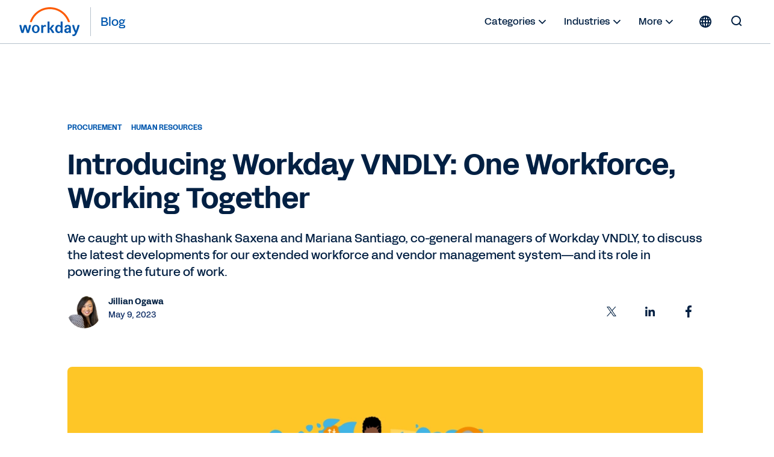

--- FILE ---
content_type: text/html;charset=utf-8
request_url: https://blog.workday.com/en-us/2023/introducing-workday-vndly-one-workforce-working-together.html
body_size: 21122
content:
<!DOCTYPE html>
<html lang="en-US" prefix="og: http://ogp.me/ns#">
  <head>
  <meta charset="UTF-8"/>
  <meta name="viewport" content="width=device-width, initial-scale=1"/>
  
    <title>
      Introducing Workday VNDLY: One Workforce, Working Together | Workday US
    </title>
  
  <meta name="description" content="VNDLY, a Workday company, is now Workday VNDLY, an extended workforce and vendor management system (VMS) and part of Workday’s suite of products. Learn more in this interview with Shashank Saxena and Mariana Santiago, co-general managers of Workday VNDLY."/>
  
  <script defer="defer" type="text/javascript" src="https://rum.hlx.page/.rum/@adobe/helix-rum-js@%5E2/dist/rum-standalone.js" data-routing="env=prod,tier=publish,ams=Workday"></script>
<link href="https://blog.workday.com/en-us/introducing-workday-vndly-one-workforce-working-together.html" rel="canonical"/>
  
  <meta name="robots" content="follow, index"/>
  
  <meta name="keywords" content="Workday VNDLY, extended workforce, vendor management system, VMS, HCM"/>

  
    
    <meta name="siteid" content="us"/>
    <meta name="countryid" content="US"/>
    <meta name="country" content="United States"/>
    <meta name="Language" content="en"/>
  

  
  <meta property="og:locale" content="en_US"/>
  <meta property="og:type" content="article"/>
  <meta property="og:title" content="Introducing Workday VNDLY: One Workforce, Working Together"/>
  <meta property="og:description" content="VNDLY, a Workday company, is now Workday VNDLY, an extended workforce and vendor management system (VMS) and part of Workday’s suite of products. Learn more in this interview with Shashank Saxena and Mariana Santiago, co-general managers of Workday VNDLY."/>
  <meta property="og:url" content="https://blog.workday.com/en-us/introducing-workday-vndly-one-workforce-working-together.html"/>
  <meta property="og:site_name" content="Workday Blog"/>
  
    <meta property="article:tag" content="Procurement"/>
  
    <meta property="article:tag" content="All Industries"/>
  
    <meta property="article:tag" content="Innovation and Technology"/>
  
    <meta property="article:tag" content="HR Transformation"/>
  
    <meta property="article:tag" content="Vendor Management System"/>
  
    <meta property="article:tag" content="Human Capital Management"/>
  
    <meta property="article:tag" content="Talent Management"/>
  
    <meta property="article:tag" content="Talent"/>
  
    <meta property="article:tag" content="Human Resources"/>
  
    <meta property="article:tag" content="Workforce Planning"/>
  
  <meta property="article:section" content="Human Resources"/>
  <meta property="article:published_time" content="2023-05-09T05:00:00.000-07:00"/>
  <meta property="article:modified_time" content="2023-05-09T09:41:14.096-07:00"/>
  <meta property="og:updated_time" content="2023-05-09T09:41:14.096-07:00"/>
  <meta property="og:image" content="https://workday.scene7.com/is/image/workday/bl-one-workforce-working-together-blog-enus_1600x600?wid=1600"/>
  
  <meta property="og:image:width" content="1600"/>
  <meta property="og:image:height" content="600"/>
  
  <meta name="twitter:site" content="@Workday"/>
  <meta name="twitter:creator" content="@Workday"/>
  <meta name="twitter:card" content="summary_large_image"/>
  <meta name="twitter:title" content="Introducing Workday VNDLY: One Workforce, Working Together"/>
  <meta name="twitter:description" content="VNDLY, a Workday company, is now Workday VNDLY, an extended workforce and vendor management system (VMS) and part of Workday’s suite of products. Learn more in this interview with Shashank Saxena and Mariana Santiago, co-general managers of Workday VNDLY."/>
  <meta name="twitter:image" content="https://workday.scene7.com/is/image/workday/bl-one-workforce-working-together-blog-enus_1600x600?wid=1600"/>
  

  

  
    
    
<link rel="stylesheet" href="/etc.clientlibs/workday-blog/clientlibs/clientlib-base.ACSHASH62b88b8a3c64b811a8792283bb92f861.css" type="text/css">



    <link href="/etc.clientlibs/workday-blog/clientlibs/common/publish/resources/css/app.6b1a1de6b20d7d6c98d1.bundle.css" type="text/css" rel="stylesheet"/>


    
    

<!-- enviroment specific launch library-->




 
    <script fetchpriority="high" async src="//assets.adobedtm.com/launch-EN5d68e0c9d9414f648a1f2ba8fe6e162b.min.js"></script> 

<div class="container">

  
    
    

    

    
    
    

  
</head>
  <body class="postpage page basicpage ">
    
    
    
    
    
      



      
<div class="root responsivegrid">

<div class="aem-Grid aem-Grid--12 aem-Grid--default--12 aem-Grid--phone--12 ">
  
  
    

    
    <div class="experience-fragment experiencefragment aem-GridColumn aem-GridColumn--default--12">
  <div class="xfpage page basicpage">

    



<div class="xf-content-height">
    

<div class="aem-Grid aem-Grid--12 aem-Grid--default--12 ">
  
  
    

    
    <div class="header aem-GridColumn aem-GridColumn--default--12">
  <nav role="navigation" id="nav-primary" class="wd-header header nav-primary" aria-label="Primary Navigation">
    <div class="nav-primary__container">
      
      
      <div class="nav-primary__contents">
        
        <div class="logo">
          <div class="workday-link">
            <a href="https://www.workday.com/" target="_blank" rel="noopener norefferer" title="Workday">
              <span class="for-sr-only" aria-label="Workday">Workday</span>
              <svg width="136" height="65" viewBox="0 0 136 65" fill="none" xmlns="http://www.w3.org/2000/svg" style="width: 102px; height: 48px;">
                <g clip-path="url(#clip0_34_98)">
                  <path fill-rule="evenodd" clip-rule="evenodd" d="M95.0167 31.7251H92.3947C91.8658 31.7251 91.5773 32.0168 91.5773 32.5522V41.6971C90.558 40.2098 88.92 39.386 86.9102 39.386C82.2817 39.386 79.5218 42.7261 79.5218 48.4957C79.5218 54.2622 82.2656 57.599 86.8942 57.599C88.9457 57.599 90.6221 56.7336 91.6478 55.2527L91.9363 56.5669C92.0228 57.0605 92.3466 57.3074 92.8402 57.3074H95.0135C95.5423 57.3074 95.8308 57.0221 95.8308 56.4868V32.5522C95.834 32.0136 95.552 31.7251 95.0167 31.7251ZM87.7597 54.4193C85.471 54.4193 83.9517 52.4865 83.9517 48.9862V47.9989C83.9517 44.505 85.4614 42.5658 87.7597 42.5658C90.3368 42.5658 91.651 44.4185 91.651 48.499C91.651 52.5794 90.34 54.4193 87.7597 54.4193Z" fill="#0057AE"/>
                  <path fill-rule="evenodd" clip-rule="evenodd" d="M100.254 44.3287C100.911 41.2835 103.693 39.3892 107.341 39.3892C112.011 39.3892 114.345 41.822 114.348 46.0596V56.4835C114.348 57.0124 114.066 57.3041 113.531 57.3041H111.357C110.864 57.3041 110.534 57.0573 110.453 56.5636L110.207 55.2494C109.187 56.7303 107.505 57.5958 105.418 57.5958C101.937 57.5958 99.6481 55.5283 99.6481 52.3165C99.6481 48.5694 102.27 46.6365 107.803 46.6365H110.091V45.9762C110.091 43.71 109.146 42.5561 107.347 42.5561C105.911 42.5561 105.094 43.1747 104.684 44.4953C104.517 45.0338 104.229 45.2358 103.78 45.2358H100.991C100.421 45.2358 100.132 44.8672 100.254 44.3287ZM106.61 54.4224C108.697 54.4224 110.091 53.1531 110.091 50.1016V49.5246H107.96C105.376 49.5246 104.072 50.39 104.068 52.1594C104.072 53.5602 105.094 54.4224 106.61 54.4224Z" fill="#0057AE"/>
                  <path d="M5.27899 57.3105C4.78857 57.3105 4.50009 57.1054 4.33982 56.6118C2.41016 51.2588 1.10237 45.941 -0.00028934 40.588C-0.125299 40.0527 0.121516 39.6809 0.692076 39.6809H3.35576C3.84939 39.6809 4.17314 39.9277 4.25968 40.3797C4.95204 44.1717 5.77583 48.0822 6.88169 51.9159L10.0743 40.3797C10.1961 39.9277 10.523 39.6809 11.0134 39.6809H14.6195C15.1099 39.6809 15.4369 39.9277 15.5587 40.3797L18.7512 51.9159C19.8571 48.0854 20.6809 44.1717 21.3733 40.3797C21.4534 39.9277 21.7868 39.6809 22.2772 39.6809H24.9409C25.5114 39.6809 25.755 40.0495 25.6332 40.588C24.5306 45.941 23.2228 51.2588 21.2931 56.6118C21.1264 57.1054 20.8444 57.3105 20.354 57.3105H17.3537C16.9049 57.3105 16.5363 57.1054 16.4145 56.6118L12.8117 43.9216L9.2088 56.6118C9.08699 57.1054 8.71837 57.3105 8.26962 57.3105H5.27899Z" fill="#0057AE"/>
                  <path fill-rule="evenodd" clip-rule="evenodd" d="M36.2783 39.3958C31.2809 39.3958 27.7999 43.021 27.7999 48.4991C27.7999 53.9771 31.2809 57.6024 36.2783 57.6024C41.2756 57.6024 44.7565 53.9354 44.7565 48.4991C44.7565 43.0627 41.2755 39.3958 36.2783 39.3958ZM40.3299 48.9895C40.3299 52.6148 38.7336 54.6758 36.2783 54.6758C33.823 54.6758 32.2267 52.6148 32.2267 48.9895V48.0022C32.2267 44.3769 33.8229 42.3159 36.2783 42.3159C38.7336 42.3159 40.3299 44.3769 40.3299 48.0022V48.9895Z" fill="#0057AE"/>
                  <path d="M123.54 56.933C120.918 52.4455 118.652 46.6822 117.223 40.5888C117.101 40.0086 117.389 39.6816 117.963 39.6848H120.627C121.117 39.6848 121.447 39.9317 121.527 40.4253C122.386 44.7109 123.739 48.8715 125.457 52.3301C126.973 48.5381 128.368 44.5859 129.105 40.4253C129.188 39.9317 129.515 39.6848 130.006 39.6848H132.75C133.32 39.6848 133.609 40.0567 133.442 40.6304C131.557 48.1695 128.855 54.7149 126.521 59.7409C125.005 62.9944 123.242 64.2734 120.05 64.2734C119.438 64.2734 118.787 64.1483 118.252 64.0265C117.761 63.9047 117.559 63.5714 117.559 63.1194V61.1417C117.559 60.5647 117.893 60.3564 118.463 60.5231C118.954 60.6449 119.444 60.725 119.893 60.725C121.777 60.725 122.435 59.4909 123.54 56.933Z" fill="#0057AE"/>
                  <path d="M52.6251 41.906C53.5258 40.4604 55.1221 39.4731 56.9652 39.4731C57.6608 39.4731 58.273 39.6398 58.7666 40.0116C58.9333 40.1367 59.0551 40.3033 59.0551 40.5502V42.983C59.0551 43.5568 58.8115 43.7235 58.1961 43.4767C57.696 43.2651 57.2056 43.185 56.635 43.185C54.1413 43.185 52.7052 44.9576 52.7052 47.5155L52.7084 56.497C52.7084 57.0258 52.4264 57.3111 51.8911 57.3111H49.2627C48.7338 57.3111 48.4453 57.0291 48.4453 56.4905L48.4421 40.5053C48.4421 39.9764 48.7241 39.6847 49.2595 39.6847H51.4327C51.968 39.6847 52.2565 39.9732 52.3366 40.4251L52.6251 41.906Z" fill="#0057AE"/>
                  <path d="M77.2005 56.327C75.4023 52.6216 73.681 50.0669 71.2641 47.7174L76.9184 40.7136C77.3287 40.1334 77.1268 39.6815 76.4697 39.6815H73.5239C73.1136 39.6815 72.745 39.8417 72.4982 40.1334L66.7637 47.4641V32.5559C66.7637 32.0172 66.4753 31.7288 65.94 31.7288H63.318C62.7891 31.7288 62.5006 32.0204 62.5006 32.5559V56.4905C62.5006 57.0226 62.7827 57.3111 63.318 57.3111H65.94C66.4688 57.3111 66.7573 57.0258 66.7573 56.4905L66.7637 48.4193C69.3024 50.8875 71.0622 53.5223 72.5334 56.8175C72.7001 57.1091 73.104 57.3111 73.5143 57.3111H76.7485C77.4024 57.3143 77.5274 56.9873 77.2005 56.327Z" fill="#0057AE"/>
                  <path d="M37.5934 16.8934C45.6261 8.8479 56.3129 4.41806 67.6856 4.41806C79.0359 4.41806 89.7098 8.83829 97.7361 16.8646C102.326 21.4547 105.734 26.907 107.814 32.8594C107.904 33.1158 108.141 33.2857 108.413 33.2857H111.567C111.997 33.2857 112.308 32.869 112.173 32.4587C109.926 25.5191 106.051 19.1628 100.746 13.8547C91.9183 5.02388 80.177 0.163452 67.692 0.163452C55.1846 0.163452 43.4208 5.0367 34.5836 13.8868C29.2883 19.1885 25.4258 25.5351 23.1852 32.4587C23.0538 32.869 23.3615 33.2857 23.7942 33.2857H26.9483C27.2208 33.2857 27.458 33.1126 27.5478 32.8594C29.6184 26.923 33.0161 21.4771 37.5934 16.8934Z" fill="#FC5B05"/>
                </g>
                <defs>
                  <clipPath id="clip0_34_98">
                    <rect width="135.588" height="64.1077" fill="white" transform="translate(0 0.162109)"/>
                  </clipPath>
                </defs>
              </svg>
            </a>
          </div>
          <a class="blog-link" href="https://blog.workday.com/" rel="home" title="Blog">
            <span class="nav-primary__text">Blog</span>
          </a>
        </div>

        <ul id="nav-primary__desktop" class="nav-primary__item--list" data-hover="dropdown" data-animations="fadeInDown">
          <li class="nav-primary__item dropdown">
            <a href="#">Categories 
              <svg xmlns="http://www.w3.org/2000/svg" xmlns:xlink="http://www.w3.org/1999/xlink" preserveAspectRatio="xMidYMin meet" role="img" fill="#022043" width="24" height="24">
        <use xlink:href="/content/dam/web/images/icons/wd-system-chevron-down.svg#icon"></use>
      </svg></a>
            <ul class="dropdown-menu dropdown-menu-right">
              <li>
                <a href="/en-us/analytics-and-insights.html">Analytics &amp; Insights</a>
              </li>
            
              <li>
                <a href="/en-us/application-development.html">Application Development</a>
              </li>
            
              <li>
                <a href="/en-us/artificial-intelligence.html">Artificial Intelligence</a>
              </li>
            
              <li>
                <a href="/en-us/contract-management.html">Contract Management</a>
              </li>
            
              <li>
                <a href="/en-us/customers-and-community.html">Customers &amp; Community</a>
              </li>
            
              <li>
                <a href="/en-us/finance.html">Finance</a>
              </li>
            
              <li>
                <a href="/en-us/human-resources.html">Human Resources</a>
              </li>
            
              <li>
                <a href="/en-us/medium-enterprise.html">Medium Enterprise</a>
              </li>
            
              <li>
                <a href="/en-us/planning.html">Planning</a>
              </li>
            
              <li>
                <a href="/en-us/procurement.html">Procurement</a>
              </li>
            
              <li>
                <a href="/en-us/security-and-trust.html">Security &amp; Trust</a>
              </li>
            
              <li>
                <a href="/en-us/technology-innovation.html">Technology Innovation</a>
              </li>
            
              <li>
                <a href="/en-us/workday-news-and-culture.html">Workday News &amp; Culture</a>
              </li>
            </ul>
          </li>
          <li class="nav-primary__item dropdown">
            <a href="#">Industries <svg xmlns="http://www.w3.org/2000/svg" xmlns:xlink="http://www.w3.org/1999/xlink" preserveAspectRatio="xMidYMin meet" fill="#022043" width="24" height="24">
        <use xlink:href="/content/dam/web/images/icons/wd-system-chevron-down.svg#icon"></use>
      </svg></a>
            <ul class="dropdown-menu dropdown-menu-right">
              <li>
                <a href="/en-us/financial-services.html">Financial Services</a>
              </li>
            
              <li>
                <a href="/en-us/government.html">Government</a>
              </li>
            
              <li>
                <a href="/en-us/healthcare.html">Healthcare</a>
              </li>
            
              <li>
                <a href="/en-us/higher-education.html">Higher Education</a>
              </li>
            
              <li>
                <a href="/en-us/hospitality.html">Hospitality</a>
              </li>
            
              <li>
                <a href="/en-us/media-and-entertainment.html">Media and Entertainment</a>
              </li>
            
              <li>
                <a href="/en-us/nonprofit.html">Nonprofit</a>
              </li>
            
              <li>
                <a href="/en-us/professional-and-business-services.html">Professional and Business Services</a>
              </li>
            
              <li>
                <a href="/en-us/retail.html">Retail</a>
              </li>
            
              <li>
                <a href="/en-us/technology.html">Technology</a>
              </li>
            </ul>
          </li>
          <li class="nav-primary__item dropdown">
            <a href="#">More <svg xmlns="http://www.w3.org/2000/svg" xmlns:xlink="http://www.w3.org/1999/xlink" preserveAspectRatio="xMidYMin meet" role="img" fill="#022043" width="24" height="24">
        <use xlink:href="/content/dam/web/images/icons/wd-system-chevron-down.svg#icon"></use>
      </svg></a>
            <ul class="dropdown-menu dropdown-menu-right">
              <li>
                <a href="/en-us/podcasts.html" class="more">
                  
  
    
    <svg preserveAspectRatio="xMidYMin meet" class="icon wd-system-audio11">
      <use xlink:href="/content/dam/web/images/icons/wd-system-audio11.svg#icon"></use>
    </svg>
  

                  Podcasts
                </a>
              </li>
            
              <li>
                <a href="/en-us/videos.html" class="more">
                  
  
    
    <svg preserveAspectRatio="xMidYMin meet" class="icon wd-system-video">
      <use xlink:href="/content/dam/web/images/icons/wd-system-video.svg#icon"></use>
    </svg>
  

                  Videos
                </a>
              </li>
            
              <li>
                <a href="/en-us/authors.html" class="more">
                  
  
    
    <svg preserveAspectRatio="xMidYMin meet" class="icon wd-system-user-group">
      <use xlink:href="/content/dam/web/images/icons/wd-system-user-group.svg#icon"></use>
    </svg>
  

                  Authors
                </a>
              </li>
            </ul>
          </li>
          <!--
					<li class="nav-primary__item dropdown">
						<a href="#" class="region-selector">
							<span class="region-icon">
								FILL WITH LOCALE FLAG SVG
							</span>
						</a>
						<ul class="dropdown-menu dropdownhover-right">
							<li>
								<a href="#" target="">
									<span class="region-icon">
										FILL WITH LOCALE FLAG SVG
									</span>
									United States
								</a>
							</li>
						</ul>
					</li>
					-->
        </ul>
        
          <div><nav class="cmp-languagenavigation">
  <div class="rs-click-wrapper">
    
  <button class="rs-click" aria-label="Globe icon" title="Change Language" tabindex="0">
    <svg xmlns="http://www.w3.org/2000/svg" xmlns:xlink="http://www.w3.org/1999/xlink" preserveAspectRatio="xMidYMin meet" class="icon globe" role="img">
      <use xlink:href="/content/dam/web/images/icons/wd-system-globe.svg#icon"></use>
    </svg>
    <img alt="United States (English)"/>
    <span>United States (English)</span>
  </button>

  
    
  

  
    
  

  
    
  

  
    
  

  
    
  

  
    
  

  
    
  

  
    
  

  
    
  

  
    
  

  
    
  

  
    
  

  
    
  

  
    
  

  
    
  

  
    
  

  
    
  

  
    
  

  
    
  

  
    
  

  
    
  

  
    
  

  
    
  

  
    
  

  
    
  

  
    
  

  
    
  

  
    
  

  </div>
  <div class="rs-invisible-wrap">
    <ul class="cmp-languagenavigation__group">
      
  <li class="cmp-languagenavigation__item cmp-languagenavigation__item--countrycode-US cmp-languagenavigation__item--langcode-en-US cmp-languagenavigation__item--level- cmp-languagenavigation__item--active">
    
  <a class="cmp-languagenavigation__item-link" href="/en-us/homepage.html" lang="en-US" rel="alternate" title="United States (English)" onclick="localStorage.setItem('Toast',this.title)">
    <span class="region">United States (English)</span>
    <span class="check">
      <svg width="17.21" height="13.03" viewBox="0 0 18 14" fill="none" xmlns="http://www.w3.org/2000/svg">
        <path fill-rule="evenodd" clip-rule="evenodd" d="M5.65693 10.8492L15.9167 0.589424C16.1083 0.397894 16.4149 0.393974 16.6204 0.599494L17.3209 1.29998C17.518 1.49707 17.5258 1.80883 17.3309 2.00364L6.00373 13.3309C5.82426 13.5103 5.54375 13.5251 5.34004 13.3571C5.33046 13.3494 5.32112 13.3412 5.31207 13.3326C5.30807 13.3287 5.30405 13.3248 5.30006 13.3208L0.353937 8.37466C0.158505 8.17923 0.151421 7.86946 0.356941 7.66394L1.05742 6.96346C1.25451 6.76636 1.57749 6.76979 1.76815 6.96045L5.65693 10.8492Z"></path>
      </svg>
    </span>
  </a>

  </li>
  <li class="lang-separator"></li>

    
      
  <li class="cmp-languagenavigation__item cmp-languagenavigation__item--countrycode-AU cmp-languagenavigation__item--langcode-en-AU cmp-languagenavigation__item--level-">
    
  <a class="cmp-languagenavigation__item-link" href="/en-au/homepage.html" lang="en-AU" rel="alternate" title="Australia (English)" onclick="localStorage.setItem('Toast',this.title)">
    <span class="region">Australia (English)</span>
    
  </a>

  </li>
  

    
      
  <li class="cmp-languagenavigation__item cmp-languagenavigation__item--countrycode-GB cmp-languagenavigation__item--langcode-en-GB cmp-languagenavigation__item--level-">
    
  <a class="cmp-languagenavigation__item-link" href="/en-gb/homepage.html" lang="en-GB" rel="alternate" title="Belgium (English)" onclick="localStorage.setItem('Toast',this.title)">
    <span class="region">Belgium (English)</span>
    
  </a>

  </li>
  

    
      
  <li class="cmp-languagenavigation__item cmp-languagenavigation__item--countrycode-CA cmp-languagenavigation__item--langcode-en-CA cmp-languagenavigation__item--level-">
    
  <a class="cmp-languagenavigation__item-link" href="/en-ca/homepage.html" lang="en-CA" rel="alternate" title="Canada (English)" onclick="localStorage.setItem('Toast',this.title)">
    <span class="region">Canada (English)</span>
    
  </a>

  </li>
  

    
      
  <li class="cmp-languagenavigation__item cmp-languagenavigation__item--countrycode-SE cmp-languagenavigation__item--langcode-en-SE cmp-languagenavigation__item--level-">
    
  <a class="cmp-languagenavigation__item-link" href="/en-se/homepage.html" lang="en-SE" rel="alternate" title="Denmark (English)" onclick="localStorage.setItem('Toast',this.title)">
    <span class="region">Denmark (English)</span>
    
  </a>

  </li>
  

    
      
  <li class="cmp-languagenavigation__item cmp-languagenavigation__item--countrycode-DE cmp-languagenavigation__item--langcode-de-DE cmp-languagenavigation__item--level-">
    
  <a class="cmp-languagenavigation__item-link" href="/de-de/homepage.html" lang="de-DE" rel="alternate" title="Deutschland (Deutsch)" onclick="localStorage.setItem('Toast',this.title)">
    <span class="region">Deutschland (Deutsch)</span>
    
  </a>

  </li>
  

    
      
  <li class="cmp-languagenavigation__item cmp-languagenavigation__item--countrycode-ES cmp-languagenavigation__item--langcode-es-ES cmp-languagenavigation__item--level-">
    
  <a class="cmp-languagenavigation__item-link" href="/es-es/homepage.html" lang="es-ES" rel="alternate" title="España (Español)" onclick="localStorage.setItem('Toast',this.title)">
    <span class="region">España (Español)</span>
    
  </a>

  </li>
  

    
      
  <li class="cmp-languagenavigation__item cmp-languagenavigation__item--countrycode-SE cmp-languagenavigation__item--langcode-en-SE cmp-languagenavigation__item--level-">
    
  <a class="cmp-languagenavigation__item-link" href="/en-se/homepage.html" lang="en-SE" rel="alternate" title="Finland (English)" onclick="localStorage.setItem('Toast',this.title)">
    <span class="region">Finland (English)</span>
    
  </a>

  </li>
  

    
      
  <li class="cmp-languagenavigation__item cmp-languagenavigation__item--countrycode-FR cmp-languagenavigation__item--langcode-fr-FR cmp-languagenavigation__item--level-">
    
  <a class="cmp-languagenavigation__item-link" href="/fr-fr/homepage.html" lang="fr-FR" rel="alternate" title="France (Français)" onclick="localStorage.setItem('Toast',this.title)">
    <span class="region">France (Français)</span>
    
  </a>

  </li>
  

    
      
  <li class="cmp-languagenavigation__item cmp-languagenavigation__item--countrycode-HK cmp-languagenavigation__item--langcode-en-HK cmp-languagenavigation__item--level-">
    
  <a class="cmp-languagenavigation__item-link" href="/en-hk/homepage.html" lang="en-HK" rel="alternate" title="Hong Kong (English)" onclick="localStorage.setItem('Toast',this.title)">
    <span class="region">Hong Kong (English)</span>
    
  </a>

  </li>
  

    
      
  <li class="cmp-languagenavigation__item cmp-languagenavigation__item--countrycode-SG cmp-languagenavigation__item--langcode-en-SG cmp-languagenavigation__item--level-">
    
  <a class="cmp-languagenavigation__item-link" href="/en-sg/homepage.html" lang="en-SG" rel="alternate" title="Indonesia (English)" onclick="localStorage.setItem('Toast',this.title)">
    <span class="region">Indonesia (English)</span>
    
  </a>

  </li>
  

    
      
  <li class="cmp-languagenavigation__item cmp-languagenavigation__item--countrycode-GB cmp-languagenavigation__item--langcode-en-GB cmp-languagenavigation__item--level-">
    
  <a class="cmp-languagenavigation__item-link" href="/en-gb/homepage.html" lang="en-GB" rel="alternate" title="Ireland (English)" onclick="localStorage.setItem('Toast',this.title)">
    <span class="region">Ireland (English)</span>
    
  </a>

  </li>
  

    
      
  <li class="cmp-languagenavigation__item cmp-languagenavigation__item--countrycode-IT cmp-languagenavigation__item--langcode-it-IT cmp-languagenavigation__item--level-">
    
  <a class="cmp-languagenavigation__item-link" href="/it-it/homepage.html" lang="it-IT" rel="alternate" title="Italia (Italiano)" onclick="localStorage.setItem('Toast',this.title)">
    <span class="region">Italia (Italiano)</span>
    
  </a>

  </li>
  

    
      
  <li class="cmp-languagenavigation__item cmp-languagenavigation__item--countrycode-JP cmp-languagenavigation__item--langcode-ja-JP cmp-languagenavigation__item--level-">
    
  <a class="cmp-languagenavigation__item-link" href="/ja-jp/homepage.html" lang="ja-JP" rel="alternate" title="日本 (日本語)" onclick="localStorage.setItem('Toast',this.title)">
    <span class="region">日本 (日本語)</span>
    
  </a>

  </li>
  

    
      
  <li class="cmp-languagenavigation__item cmp-languagenavigation__item--countrycode-KR cmp-languagenavigation__item--langcode-ko-KR cmp-languagenavigation__item--level-">
    
  <a class="cmp-languagenavigation__item-link" href="/ko-kr/homepage.html" lang="ko-KR" rel="alternate" title="대한민국 (한국어)" onclick="localStorage.setItem('Toast',this.title)">
    <span class="region">대한민국 (한국어)</span>
    
  </a>

  </li>
  

    
      
  <li class="cmp-languagenavigation__item cmp-languagenavigation__item--countrycode-GB cmp-languagenavigation__item--langcode-en-GB cmp-languagenavigation__item--level-">
    
  <a class="cmp-languagenavigation__item-link" href="/en-gb/homepage.html" lang="en-GB" rel="alternate" title="Luxembourg (English)" onclick="localStorage.setItem('Toast',this.title)">
    <span class="region">Luxembourg (English)</span>
    
  </a>

  </li>
  

    
      
  <li class="cmp-languagenavigation__item cmp-languagenavigation__item--countrycode-SG cmp-languagenavigation__item--langcode-en-SG cmp-languagenavigation__item--level-">
    
  <a class="cmp-languagenavigation__item-link" href="/en-sg/homepage.html" lang="en-SG" rel="alternate" title="Malaysia (English)" onclick="localStorage.setItem('Toast',this.title)">
    <span class="region">Malaysia (English)</span>
    
  </a>

  </li>
  

    
      
  <li class="cmp-languagenavigation__item cmp-languagenavigation__item--countrycode-MX cmp-languagenavigation__item--langcode-es-MX cmp-languagenavigation__item--level-">
    
  <a class="cmp-languagenavigation__item-link" href="/es-mx/homepage.html" lang="es-MX" rel="alternate" title="México (Español)" onclick="localStorage.setItem('Toast',this.title)">
    <span class="region">México (Español)</span>
    
  </a>

  </li>
  

    
      
  <li class="cmp-languagenavigation__item cmp-languagenavigation__item--countrycode-NL cmp-languagenavigation__item--langcode-nl-NL cmp-languagenavigation__item--level-">
    
  <a class="cmp-languagenavigation__item-link" href="/nl-nl/homepage.html" lang="nl-NL" rel="alternate" title="Nederland (Nederlands)" onclick="localStorage.setItem('Toast',this.title)">
    <span class="region">Nederland (Nederlands)</span>
    
  </a>

  </li>
  

    
      
  <li class="cmp-languagenavigation__item cmp-languagenavigation__item--countrycode-AU cmp-languagenavigation__item--langcode-en-AU cmp-languagenavigation__item--level-">
    
  <a class="cmp-languagenavigation__item-link" href="/en-au/homepage.html" lang="en-AU" rel="alternate" title="New Zealand (English)" onclick="localStorage.setItem('Toast',this.title)">
    <span class="region">New Zealand (English)</span>
    
  </a>

  </li>
  

    
      
  <li class="cmp-languagenavigation__item cmp-languagenavigation__item--countrycode-SE cmp-languagenavigation__item--langcode-en-SE cmp-languagenavigation__item--level-">
    
  <a class="cmp-languagenavigation__item-link" href="/en-se/homepage.html" lang="en-SE" rel="alternate" title="Norway (English)" onclick="localStorage.setItem('Toast',this.title)">
    <span class="region">Norway (English)</span>
    
  </a>

  </li>
  

    
      
  <li class="cmp-languagenavigation__item cmp-languagenavigation__item--countrycode-DE cmp-languagenavigation__item--langcode-de-DE cmp-languagenavigation__item--level-">
    
  <a class="cmp-languagenavigation__item-link" href="/de-de/homepage.html" lang="de-DE" rel="alternate" title="Österreich (Deutsch)" onclick="localStorage.setItem('Toast',this.title)">
    <span class="region">Österreich (Deutsch)</span>
    
  </a>

  </li>
  

    
      
  <li class="cmp-languagenavigation__item cmp-languagenavigation__item--countrycode-DE cmp-languagenavigation__item--langcode-de-DE cmp-languagenavigation__item--level-">
    
  <a class="cmp-languagenavigation__item-link" href="/de-de/homepage.html" lang="de-DE" rel="alternate" title="Schweiz (Deutsch)" onclick="localStorage.setItem('Toast',this.title)">
    <span class="region">Schweiz (Deutsch)</span>
    
  </a>

  </li>
  

    
      
  <li class="cmp-languagenavigation__item cmp-languagenavigation__item--countrycode-SG cmp-languagenavigation__item--langcode-en-SG cmp-languagenavigation__item--level-">
    
  <a class="cmp-languagenavigation__item-link" href="/en-sg/homepage.html" lang="en-SG" rel="alternate" title="Singapore (English)" onclick="localStorage.setItem('Toast',this.title)">
    <span class="region">Singapore (English)</span>
    
  </a>

  </li>
  

    
      
  <li class="cmp-languagenavigation__item cmp-languagenavigation__item--countrycode-ZA cmp-languagenavigation__item--langcode-en-ZA cmp-languagenavigation__item--level-">
    
  <a class="cmp-languagenavigation__item-link" href="/en-za/homepage.html" lang="en-ZA" rel="alternate" title="South Africa (English)" onclick="localStorage.setItem('Toast',this.title)">
    <span class="region">South Africa (English)</span>
    
  </a>

  </li>
  

    
      
  <li class="cmp-languagenavigation__item cmp-languagenavigation__item--countrycode-SE cmp-languagenavigation__item--langcode-en-SE cmp-languagenavigation__item--level-">
    
  <a class="cmp-languagenavigation__item-link" href="/en-se/homepage.html" lang="en-SE" rel="alternate" title="Sweden (English)" onclick="localStorage.setItem('Toast',this.title)">
    <span class="region">Sweden (English)</span>
    
  </a>

  </li>
  

    
      
  <li class="cmp-languagenavigation__item cmp-languagenavigation__item--countrycode-HK cmp-languagenavigation__item--langcode-en-HK cmp-languagenavigation__item--level-">
    
  <a class="cmp-languagenavigation__item-link" href="/en-hk/homepage.html" lang="en-HK" rel="alternate" title="Taiwan (English)" onclick="localStorage.setItem('Toast',this.title)">
    <span class="region">Taiwan (English)</span>
    
  </a>

  </li>
  

    
      
  <li class="cmp-languagenavigation__item cmp-languagenavigation__item--countrycode-SG cmp-languagenavigation__item--langcode-en-SG cmp-languagenavigation__item--level-">
    
  <a class="cmp-languagenavigation__item-link" href="/en-sg/homepage.html" lang="en-SG" rel="alternate" title="Thailand (English)" onclick="localStorage.setItem('Toast',this.title)">
    <span class="region">Thailand (English)</span>
    
  </a>

  </li>
  

    
      
  <li class="cmp-languagenavigation__item cmp-languagenavigation__item--countrycode-GB cmp-languagenavigation__item--langcode-en-GB cmp-languagenavigation__item--level-">
    
  <a class="cmp-languagenavigation__item-link" href="/en-gb/homepage.html" lang="en-GB" rel="alternate" title="United Kingdom (English)" onclick="localStorage.setItem('Toast',this.title)">
    <span class="region">United Kingdom (English)</span>
    
  </a>

  </li>
  

    </ul>
  </div>
</nav>

    

</div>
        
        
        
        <form role="search" autocomplete="off" method="get" class="nav-primary__search" action="/en-us/search.html">
          <label for="q" class="nav-primary__search--container" tabindex="-1">
            <span class="for-sr-only">Search for:</span>
            <input class="nav-primary__search--input" type="text" value="" name="q" placeholder="Search the blog..." tabindex="-1"/>
            <button type="submit" tabindex="-1" aria-hidden="true" class="nav-primary__button--submit">
              <svg id="icon" xmlns="http://www.w3.org/2000/svg" viewBox="0 0 24 24">
                <g id="wd-system-arrow-right">
                  <path id="Combined-Shape" class="st0" d="M10.52487,5.26303 C10.333,5.07116 10.33084,4.74945 10.52793,4.55236 L11.22842,3.85188 C11.43394,3.64636 11.74368,3.65342 11.93908,3.84881 L19.71676,11.6265 C19.8122,11.72194 19.8607,11.8495 19.86109,11.97786 C19.86457,12.11136 19.81398,12.23688 19.71676,12.3341 L11.93908,20.111779 C11.74721,20.303651 11.42551,20.305804 11.22842,20.108713 L10.52793,19.408231 C10.32241,19.20271 10.32947,18.892964 10.52487,18.697566 L16.22742,12.99502 L4.60021,12.99502 C4.327586,12.99502 4.1,12.76906 4.1,12.49033 L4.1,11.4997 C4.1,11.20905 4.323951,10.99502 4.60021,10.99502 L16.25685,10.99502 L10.52487,5.26303 Z"></path>
                </g>
              </svg>
            </button>
          </label>
          <button type="button" tabindex="0" aria-hidden="false" class="nav-primary__search--toggle">
            <svg id="icon" xmlns="http://www.w3.org/2000/svg" viewBox="0 0 24 24">
              <g id="wd-system-search">
                <path id="Combined-Shape" class="st0" d="M17.3198574,15.9056439 L20.1785041,18.7642905 C20.3773697,18.9631562 20.3872366,19.2757143 20.1817164,19.4812345 L19.4812345,20.1817164 C19.2841429,20.378808 18.9716899,20.3859035 18.7642905,20.1785041 L15.9056439,17.3198574 C14.5509601,18.3729184 12.8487115,19 11,19 C6.581722,19 3,15.418278 3,11 C3,6.581722 6.581722,3 11,3 C15.418278,3 19,6.581722 19,11 C19,12.8487115 18.3729184,14.5509601 17.3198574,15.9056439 L17.3198574,15.9056439 Z M11,17 C14.3137085,17 17,14.3137085 17,11 C17,7.6862915 14.3137085,5 11,5 C7.6862915,5 5,7.6862915 5,11 C5,14.3137085 7.6862915,17 11,17 Z"></path>
              </g>
            </svg>
          </button>
        </form>
        
        <button class="hamburger hamburger--3dy js-hamburger">
        </button>
      </div>
      <div class="nav-primary__alt">
        
        <span class="nav-primary__alt__author">
          <a class="cmp-list__author-image" href="#" tabindex="-1">
            <img/>
          </a>
        </span>
        <span class="nav-primary__alt__title">
          Introducing Workday VNDLY: One Workforce, Working Together
        </span>

        <span class="nav-primary__alt__share"></span>
      </div>
      <div id="progress_bar"></div>
    </div>
  </nav>

  
  
  
  

  <nav role="navigation" class="wd-header header nav-mobile" aria-label="Mobile Navigation">
    <div class="nav-mobile__container">
      
      <div class="nav-mobile__contents">
        <ul id="nav-mobile__mobile" class="nav-mobile__item--list">
          
            <li>Categories</li>
            
              <li class="nav-mobile__item">
                <a href="/en-us/analytics-and-insights.html">
                  
                  Analytics &amp; Insights
                </a>
              </li>
            
              <li class="nav-mobile__item">
                <a href="/en-us/application-development.html">
                  
                  Application Development
                </a>
              </li>
            
              <li class="nav-mobile__item">
                <a href="/en-us/artificial-intelligence.html">
                  
                  Artificial Intelligence
                </a>
              </li>
            
              <li class="nav-mobile__item">
                <a href="/en-us/contract-management.html">
                  
                  Contract Management
                </a>
              </li>
            
              <li class="nav-mobile__item">
                <a href="/en-us/customers-and-community.html">
                  
                  Customers &amp; Community
                </a>
              </li>
            
              <li class="nav-mobile__item">
                <a href="/en-us/finance.html">
                  
                  Finance
                </a>
              </li>
            
              <li class="nav-mobile__item">
                <a href="/en-us/human-resources.html">
                  
                  Human Resources
                </a>
              </li>
            
              <li class="nav-mobile__item">
                <a href="/en-us/medium-enterprise.html">
                  
                  Medium Enterprise
                </a>
              </li>
            
              <li class="nav-mobile__item">
                <a href="/en-us/planning.html">
                  
                  Planning
                </a>
              </li>
            
              <li class="nav-mobile__item">
                <a href="/en-us/procurement.html">
                  
                  Procurement
                </a>
              </li>
            
              <li class="nav-mobile__item">
                <a href="/en-us/security-and-trust.html">
                  
                  Security &amp; Trust
                </a>
              </li>
            
              <li class="nav-mobile__item">
                <a href="/en-us/technology-innovation.html">
                  
                  Technology Innovation
                </a>
              </li>
            
              <li class="nav-mobile__item">
                <a href="/en-us/workday-news-and-culture.html">
                  
                  Workday News &amp; Culture
                </a>
              </li>
            
          
          
            <li>Industries</li>
            
              <li class="nav-mobile__item">
                <a href="/en-us/financial-services.html">
                  
                  Financial Services
                </a>
              </li>
            
              <li class="nav-mobile__item">
                <a href="/en-us/government.html">
                  
                  Government
                </a>
              </li>
            
              <li class="nav-mobile__item">
                <a href="/en-us/healthcare.html">
                  
                  Healthcare
                </a>
              </li>
            
              <li class="nav-mobile__item">
                <a href="/en-us/higher-education.html">
                  
                  Higher Education
                </a>
              </li>
            
              <li class="nav-mobile__item">
                <a href="/en-us/hospitality.html">
                  
                  Hospitality
                </a>
              </li>
            
              <li class="nav-mobile__item">
                <a href="/en-us/media-and-entertainment.html">
                  
                  Media and Entertainment
                </a>
              </li>
            
              <li class="nav-mobile__item">
                <a href="/en-us/nonprofit.html">
                  
                  Nonprofit
                </a>
              </li>
            
              <li class="nav-mobile__item">
                <a href="/en-us/professional-and-business-services.html">
                  
                  Professional and Business Services
                </a>
              </li>
            
              <li class="nav-mobile__item">
                <a href="/en-us/retail.html">
                  
                  Retail
                </a>
              </li>
            
              <li class="nav-mobile__item">
                <a href="/en-us/technology.html">
                  
                  Technology
                </a>
              </li>
            
          
          
            <li class="divider"></li>
            
              <li class="nav-mobile__item">
                <a href="/en-us/podcasts.html">
                  
  
    
    <svg preserveAspectRatio="xMidYMin meet" class="icon wd-system-audio11">
      <use xlink:href="/content/dam/web/images/icons/wd-system-audio11.svg#icon"></use>
    </svg>
  

                  Podcasts
                </a>
              </li>
            
              <li class="nav-mobile__item">
                <a href="/en-us/videos.html">
                  
  
    
    <svg preserveAspectRatio="xMidYMin meet" class="icon wd-system-video">
      <use xlink:href="/content/dam/web/images/icons/wd-system-video.svg#icon"></use>
    </svg>
  

                  Videos
                </a>
              </li>
            
              <li class="nav-mobile__item">
                <a href="/en-us/authors.html">
                  
  
    
    <svg preserveAspectRatio="xMidYMin meet" class="icon wd-system-user-group">
      <use xlink:href="/content/dam/web/images/icons/wd-system-user-group.svg#icon"></use>
    </svg>
  

                  Authors
                </a>
              </li>
            
          
        </ul>
        <div style="padding: 0; height: 1px; background-color: #b6c1cc"></div>
        <div class="cmp-languagenavigation language-selector__wrapper-mobile">
          <div class="rs-click-wrapper">
            <button class="rs-click" aria-label="Globe icon" title="Change Language" tabindex="0">
              <div>
                <svg xmlns="http://www.w3.org/2000/svg" xmlns:xlink="http://www.w3.org/1999/xlink" preserveAspectRatio="xMidYMin meet" class="icon globe" role="img" fill="#022043">
                  <use xlink:href="/content/dam/web/images/icons/wd-system-globe.svg#icon"></use>
                </svg>
                <span>United States (English)</span>
              </div>
              <svg width="7" height="12" viewBox="0 0 7 12" fill="#022043" xmlns="http://www.w3.org/2000/svg">
                <path fill-rule="evenodd" clip-rule="evenodd" d="M4.70283 5.99557L0.127821 1.38948C-0.0426071 1.21789 -0.0426071 0.940921 0.127821 0.769335L0.762912 0.129928C0.93416 -0.0424832 1.21275 -0.0434266 1.38516 0.127821L1.38727 0.129928L6.86932 5.64924C6.96373 5.74429 7.00584 5.87167 6.99566 5.99557C7.00584 6.11947 6.96373 6.24686 6.86932 6.34191L1.38727 11.8612C1.21602 12.0336 0.93743 12.0346 0.765019 11.8633L0.762912 11.8612L0.127821 11.2218C-0.0426071 11.0502 -0.0426071 10.7733 0.127821 10.6017L4.70283 5.99557Z" fill="#7B858F"/>
              </svg>
            </button>
          </div>
        </div>
        
      </div>
    </div>
  </nav>
  
    <div><div class="language-selector__wrapper-mobile language-selector__wrapper-mobile-list">
  <div class="languagenavigation__wrapper">
    <div class="languagenavigation__wrapper-header">
      <button class="languagenavigation__wrapper-back-arrow rs-click" aria-label="Back icon" title="Back">
        <svg width="24" height="24" viewBox="0 0 24 24" fill="none" xmlns="http://www.w3.org/2000/svg">
          <path fill-rule="evenodd" clip-rule="evenodd" d="M9.43649 2.26298C9.62836 2.07111 9.63051 1.74941 9.43342 1.55231L8.73294 0.851833C8.52742 0.646312 8.21767 0.653368 8.02227 0.848766L0.244592 8.62645C0.149154 8.72189 0.100654 8.84945 0.100266 8.97782C0.0967827 9.11131 0.147377 9.23683 0.244592 9.33405L8.02227 17.1117C8.21415 17.3036 8.53585 17.3058 8.73294 17.1087L9.43342 16.4082C9.63894 16.2027 9.63189 15.8929 9.43649 15.6975L3.73394 9.99497H15.3611C15.6338 9.99497 15.8614 9.76901 15.8614 9.49028V8.49965C15.8614 8.209 15.6374 7.99497 15.3611 7.99497H3.7045L9.43649 2.26298Z" fill="#0057ae"/>
        </svg>
      </button>
      <span class="languagenavigation__wrapper-heading">Language Selection</span>
      <!--<button class="languagenavigation__wrapper-close rs-click">
				<svg width="24" height="24" viewBox="0 0 32 32" fill="none" xmlns="http://www.w3.org/2000/svg">
					<path
							fill-rule="evenodd"
							clip-rule="evenodd"
							d="M13.9894 12.5754C13.7942 12.3801 13.4776 12.3801 13.2823 12.5754L12.5752 13.2825C12.38 13.4777 12.38 13.7943 12.5752 13.9896L18.5856 20L12.5752 26.0104C12.38 26.2056 12.38 26.5222 12.5752 26.7175L13.2823 27.4246C13.4776 27.6199 13.7942 27.6199 13.9894 27.4246L19.9999 21.4142L26.0103 27.4246C26.2055 27.6199 26.5221 27.6199 26.7174 27.4246L27.4245 26.7175C27.6197 26.5222 27.6197 26.2056 27.4245 26.0104L21.4141 20L27.4245 13.9896C27.6197 13.7943 27.6197 13.4777 27.4245 13.2825L26.7174 12.5754C26.5221 12.3801 26.2055 12.3801 26.0103 12.5754L19.9999 18.5858L13.9894 12.5754Z"
							fill="#7B858F"
					/>
				</svg>
			</button>-->
    </div>
    <div class="devider"></div>
  </div>
  
  <ul class="cmp-languagenavigation__group">
    
  <li class="cmp-languagenavigation__item cmp-languagenavigation__item--countrycode-US cmp-languagenavigation__item--langcode-en-US cmp-languagenavigation__item--level- cmp-languagenavigation__item--active">
    
  <a class="cmp-languagenavigation__item-link" href="/en-us/homepage.html" lang="en-US" rel="alternate" title="United States (English)" onclick="localStorage.setItem('Toast',this.title)">
    <span class="region">United States (English)</span>
    <span class="check">
      <svg width="17.21" height="13.03" viewBox="0 0 18 14" fill="none" xmlns="http://www.w3.org/2000/svg">
        <path fill-rule="evenodd" clip-rule="evenodd" d="M5.65693 10.8492L15.9167 0.589424C16.1083 0.397894 16.4149 0.393974 16.6204 0.599494L17.3209 1.29998C17.518 1.49707 17.5258 1.80883 17.3309 2.00364L6.00373 13.3309C5.82426 13.5103 5.54375 13.5251 5.34004 13.3571C5.33046 13.3494 5.32112 13.3412 5.31207 13.3326C5.30807 13.3287 5.30405 13.3248 5.30006 13.3208L0.353937 8.37466C0.158505 8.17923 0.151421 7.86946 0.356941 7.66394L1.05742 6.96346C1.25451 6.76636 1.57749 6.76979 1.76815 6.96045L5.65693 10.8492Z"></path>
      </svg>
    </span>
  </a>

  </li>
  <li class="lang-separator"></li>

  
    
  <li class="cmp-languagenavigation__item cmp-languagenavigation__item--countrycode-AU cmp-languagenavigation__item--langcode-en-AU cmp-languagenavigation__item--level-">
    
  <a class="cmp-languagenavigation__item-link" href="/en-au/homepage.html" lang="en-AU" rel="alternate" title="Australia (English)" onclick="localStorage.setItem('Toast',this.title)">
    <span class="region">Australia (English)</span>
    
  </a>

  </li>
  

  
    
  <li class="cmp-languagenavigation__item cmp-languagenavigation__item--countrycode-GB cmp-languagenavigation__item--langcode-en-GB cmp-languagenavigation__item--level-">
    
  <a class="cmp-languagenavigation__item-link" href="/en-gb/homepage.html" lang="en-GB" rel="alternate" title="Belgium (English)" onclick="localStorage.setItem('Toast',this.title)">
    <span class="region">Belgium (English)</span>
    
  </a>

  </li>
  

  
    
  <li class="cmp-languagenavigation__item cmp-languagenavigation__item--countrycode-CA cmp-languagenavigation__item--langcode-en-CA cmp-languagenavigation__item--level-">
    
  <a class="cmp-languagenavigation__item-link" href="/en-ca/homepage.html" lang="en-CA" rel="alternate" title="Canada (English)" onclick="localStorage.setItem('Toast',this.title)">
    <span class="region">Canada (English)</span>
    
  </a>

  </li>
  

  
    
  <li class="cmp-languagenavigation__item cmp-languagenavigation__item--countrycode-SE cmp-languagenavigation__item--langcode-en-SE cmp-languagenavigation__item--level-">
    
  <a class="cmp-languagenavigation__item-link" href="/en-se/homepage.html" lang="en-SE" rel="alternate" title="Denmark (English)" onclick="localStorage.setItem('Toast',this.title)">
    <span class="region">Denmark (English)</span>
    
  </a>

  </li>
  

  
    
  <li class="cmp-languagenavigation__item cmp-languagenavigation__item--countrycode-DE cmp-languagenavigation__item--langcode-de-DE cmp-languagenavigation__item--level-">
    
  <a class="cmp-languagenavigation__item-link" href="/de-de/homepage.html" lang="de-DE" rel="alternate" title="Deutschland (Deutsch)" onclick="localStorage.setItem('Toast',this.title)">
    <span class="region">Deutschland (Deutsch)</span>
    
  </a>

  </li>
  

  
    
  <li class="cmp-languagenavigation__item cmp-languagenavigation__item--countrycode-ES cmp-languagenavigation__item--langcode-es-ES cmp-languagenavigation__item--level-">
    
  <a class="cmp-languagenavigation__item-link" href="/es-es/homepage.html" lang="es-ES" rel="alternate" title="España (Español)" onclick="localStorage.setItem('Toast',this.title)">
    <span class="region">España (Español)</span>
    
  </a>

  </li>
  

  
    
  <li class="cmp-languagenavigation__item cmp-languagenavigation__item--countrycode-SE cmp-languagenavigation__item--langcode-en-SE cmp-languagenavigation__item--level-">
    
  <a class="cmp-languagenavigation__item-link" href="/en-se/homepage.html" lang="en-SE" rel="alternate" title="Finland (English)" onclick="localStorage.setItem('Toast',this.title)">
    <span class="region">Finland (English)</span>
    
  </a>

  </li>
  

  
    
  <li class="cmp-languagenavigation__item cmp-languagenavigation__item--countrycode-FR cmp-languagenavigation__item--langcode-fr-FR cmp-languagenavigation__item--level-">
    
  <a class="cmp-languagenavigation__item-link" href="/fr-fr/homepage.html" lang="fr-FR" rel="alternate" title="France (Français)" onclick="localStorage.setItem('Toast',this.title)">
    <span class="region">France (Français)</span>
    
  </a>

  </li>
  

  
    
  <li class="cmp-languagenavigation__item cmp-languagenavigation__item--countrycode-HK cmp-languagenavigation__item--langcode-en-HK cmp-languagenavigation__item--level-">
    
  <a class="cmp-languagenavigation__item-link" href="/en-hk/homepage.html" lang="en-HK" rel="alternate" title="Hong Kong (English)" onclick="localStorage.setItem('Toast',this.title)">
    <span class="region">Hong Kong (English)</span>
    
  </a>

  </li>
  

  
    
  <li class="cmp-languagenavigation__item cmp-languagenavigation__item--countrycode-SG cmp-languagenavigation__item--langcode-en-SG cmp-languagenavigation__item--level-">
    
  <a class="cmp-languagenavigation__item-link" href="/en-sg/homepage.html" lang="en-SG" rel="alternate" title="Indonesia (English)" onclick="localStorage.setItem('Toast',this.title)">
    <span class="region">Indonesia (English)</span>
    
  </a>

  </li>
  

  
    
  <li class="cmp-languagenavigation__item cmp-languagenavigation__item--countrycode-GB cmp-languagenavigation__item--langcode-en-GB cmp-languagenavigation__item--level-">
    
  <a class="cmp-languagenavigation__item-link" href="/en-gb/homepage.html" lang="en-GB" rel="alternate" title="Ireland (English)" onclick="localStorage.setItem('Toast',this.title)">
    <span class="region">Ireland (English)</span>
    
  </a>

  </li>
  

  
    
  <li class="cmp-languagenavigation__item cmp-languagenavigation__item--countrycode-IT cmp-languagenavigation__item--langcode-it-IT cmp-languagenavigation__item--level-">
    
  <a class="cmp-languagenavigation__item-link" href="/it-it/homepage.html" lang="it-IT" rel="alternate" title="Italia (Italiano)" onclick="localStorage.setItem('Toast',this.title)">
    <span class="region">Italia (Italiano)</span>
    
  </a>

  </li>
  

  
    
  <li class="cmp-languagenavigation__item cmp-languagenavigation__item--countrycode-JP cmp-languagenavigation__item--langcode-ja-JP cmp-languagenavigation__item--level-">
    
  <a class="cmp-languagenavigation__item-link" href="/ja-jp/homepage.html" lang="ja-JP" rel="alternate" title="日本 (日本語)" onclick="localStorage.setItem('Toast',this.title)">
    <span class="region">日本 (日本語)</span>
    
  </a>

  </li>
  

  
    
  <li class="cmp-languagenavigation__item cmp-languagenavigation__item--countrycode-KR cmp-languagenavigation__item--langcode-ko-KR cmp-languagenavigation__item--level-">
    
  <a class="cmp-languagenavigation__item-link" href="/ko-kr/homepage.html" lang="ko-KR" rel="alternate" title="대한민국 (한국어)" onclick="localStorage.setItem('Toast',this.title)">
    <span class="region">대한민국 (한국어)</span>
    
  </a>

  </li>
  

  
    
  <li class="cmp-languagenavigation__item cmp-languagenavigation__item--countrycode-GB cmp-languagenavigation__item--langcode-en-GB cmp-languagenavigation__item--level-">
    
  <a class="cmp-languagenavigation__item-link" href="/en-gb/homepage.html" lang="en-GB" rel="alternate" title="Luxembourg (English)" onclick="localStorage.setItem('Toast',this.title)">
    <span class="region">Luxembourg (English)</span>
    
  </a>

  </li>
  

  
    
  <li class="cmp-languagenavigation__item cmp-languagenavigation__item--countrycode-SG cmp-languagenavigation__item--langcode-en-SG cmp-languagenavigation__item--level-">
    
  <a class="cmp-languagenavigation__item-link" href="/en-sg/homepage.html" lang="en-SG" rel="alternate" title="Malaysia (English)" onclick="localStorage.setItem('Toast',this.title)">
    <span class="region">Malaysia (English)</span>
    
  </a>

  </li>
  

  
    
  <li class="cmp-languagenavigation__item cmp-languagenavigation__item--countrycode-MX cmp-languagenavigation__item--langcode-es-MX cmp-languagenavigation__item--level-">
    
  <a class="cmp-languagenavigation__item-link" href="/es-mx/homepage.html" lang="es-MX" rel="alternate" title="México (Español)" onclick="localStorage.setItem('Toast',this.title)">
    <span class="region">México (Español)</span>
    
  </a>

  </li>
  

  
    
  <li class="cmp-languagenavigation__item cmp-languagenavigation__item--countrycode-NL cmp-languagenavigation__item--langcode-nl-NL cmp-languagenavigation__item--level-">
    
  <a class="cmp-languagenavigation__item-link" href="/nl-nl/homepage.html" lang="nl-NL" rel="alternate" title="Nederland (Nederlands)" onclick="localStorage.setItem('Toast',this.title)">
    <span class="region">Nederland (Nederlands)</span>
    
  </a>

  </li>
  

  
    
  <li class="cmp-languagenavigation__item cmp-languagenavigation__item--countrycode-AU cmp-languagenavigation__item--langcode-en-AU cmp-languagenavigation__item--level-">
    
  <a class="cmp-languagenavigation__item-link" href="/en-au/homepage.html" lang="en-AU" rel="alternate" title="New Zealand (English)" onclick="localStorage.setItem('Toast',this.title)">
    <span class="region">New Zealand (English)</span>
    
  </a>

  </li>
  

  
    
  <li class="cmp-languagenavigation__item cmp-languagenavigation__item--countrycode-SE cmp-languagenavigation__item--langcode-en-SE cmp-languagenavigation__item--level-">
    
  <a class="cmp-languagenavigation__item-link" href="/en-se/homepage.html" lang="en-SE" rel="alternate" title="Norway (English)" onclick="localStorage.setItem('Toast',this.title)">
    <span class="region">Norway (English)</span>
    
  </a>

  </li>
  

  
    
  <li class="cmp-languagenavigation__item cmp-languagenavigation__item--countrycode-DE cmp-languagenavigation__item--langcode-de-DE cmp-languagenavigation__item--level-">
    
  <a class="cmp-languagenavigation__item-link" href="/de-de/homepage.html" lang="de-DE" rel="alternate" title="Österreich (Deutsch)" onclick="localStorage.setItem('Toast',this.title)">
    <span class="region">Österreich (Deutsch)</span>
    
  </a>

  </li>
  

  
    
  <li class="cmp-languagenavigation__item cmp-languagenavigation__item--countrycode-DE cmp-languagenavigation__item--langcode-de-DE cmp-languagenavigation__item--level-">
    
  <a class="cmp-languagenavigation__item-link" href="/de-de/homepage.html" lang="de-DE" rel="alternate" title="Schweiz (Deutsch)" onclick="localStorage.setItem('Toast',this.title)">
    <span class="region">Schweiz (Deutsch)</span>
    
  </a>

  </li>
  

  
    
  <li class="cmp-languagenavigation__item cmp-languagenavigation__item--countrycode-SG cmp-languagenavigation__item--langcode-en-SG cmp-languagenavigation__item--level-">
    
  <a class="cmp-languagenavigation__item-link" href="/en-sg/homepage.html" lang="en-SG" rel="alternate" title="Singapore (English)" onclick="localStorage.setItem('Toast',this.title)">
    <span class="region">Singapore (English)</span>
    
  </a>

  </li>
  

  
    
  <li class="cmp-languagenavigation__item cmp-languagenavigation__item--countrycode-ZA cmp-languagenavigation__item--langcode-en-ZA cmp-languagenavigation__item--level-">
    
  <a class="cmp-languagenavigation__item-link" href="/en-za/homepage.html" lang="en-ZA" rel="alternate" title="South Africa (English)" onclick="localStorage.setItem('Toast',this.title)">
    <span class="region">South Africa (English)</span>
    
  </a>

  </li>
  

  
    
  <li class="cmp-languagenavigation__item cmp-languagenavigation__item--countrycode-SE cmp-languagenavigation__item--langcode-en-SE cmp-languagenavigation__item--level-">
    
  <a class="cmp-languagenavigation__item-link" href="/en-se/homepage.html" lang="en-SE" rel="alternate" title="Sweden (English)" onclick="localStorage.setItem('Toast',this.title)">
    <span class="region">Sweden (English)</span>
    
  </a>

  </li>
  

  
    
  <li class="cmp-languagenavigation__item cmp-languagenavigation__item--countrycode-HK cmp-languagenavigation__item--langcode-en-HK cmp-languagenavigation__item--level-">
    
  <a class="cmp-languagenavigation__item-link" href="/en-hk/homepage.html" lang="en-HK" rel="alternate" title="Taiwan (English)" onclick="localStorage.setItem('Toast',this.title)">
    <span class="region">Taiwan (English)</span>
    
  </a>

  </li>
  

  
    
  <li class="cmp-languagenavigation__item cmp-languagenavigation__item--countrycode-SG cmp-languagenavigation__item--langcode-en-SG cmp-languagenavigation__item--level-">
    
  <a class="cmp-languagenavigation__item-link" href="/en-sg/homepage.html" lang="en-SG" rel="alternate" title="Thailand (English)" onclick="localStorage.setItem('Toast',this.title)">
    <span class="region">Thailand (English)</span>
    
  </a>

  </li>
  

  
    
  <li class="cmp-languagenavigation__item cmp-languagenavigation__item--countrycode-GB cmp-languagenavigation__item--langcode-en-GB cmp-languagenavigation__item--level-">
    
  <a class="cmp-languagenavigation__item-link" href="/en-gb/homepage.html" lang="en-GB" rel="alternate" title="United Kingdom (English)" onclick="localStorage.setItem('Toast',this.title)">
    <span class="region">United Kingdom (English)</span>
    
  </a>

  </li>
  

  </ul>

</div>


    

</div>
  

  <div class="page-overlay"></div>



  

</div>

  
    

    
    <div class="codeContainer aem-GridColumn aem-GridColumn--default--12"><div class="5910f915527fdf4d721a40dac08e34128a7d073cd5c0351ae7a57be22035dae6" id="5910f915527fdf4d721a40dac08e34128a7d073cd5c0351ae7a57be22035dae6">
  
  
    

  
  
    

   
  
  
    <script>
      let link = document.querySelector('.workday-link');
if(link) link.querySelector('a').style.display = 'none';
//anchor tag
const anchor = document.createElement('a');
anchor.href = 'https://www.workday.com';
anchor.target = '_parent';
anchor.rel = 'noopener noreferrer';
anchor.style.display = 'block';
//SVG element
const svg = document.createElementNS('http://www.w3.org/2000/svg', 'svg');
//add Atttibutes
svg.setAttribute('xmlns', 'http://www.w3.org/2000/svg');
svg.setAttribute('xmlns:xlink', 'http://www.w3.org/1999/xlink');
svg.classList.add('svg-icon');
svg.setAttribute('preserveAspectRatio', 'xMidYMin meet');
svg.setAttribute('viewBox', '0 0 102 48');
svg.setAttribute('focusable', 'false');
svg.setAttribute('aria-hidden', 'false');
svg.setAttribute('aria-label', 'Go to the homepage');
//add width&height
svg.style.width = '102px';
svg.style.height = '48px';
// use element
const use = document.createElementNS('http://www.w3.org/2000/svg', 'use');
use.setAttribute(
    'href',
    '/content/dam/web/zz/images/logos/workday/workday-logo.svg#icon'
);
use.setAttributeNS(
    'http://www.w3.org/1999/xlink',
    'xlink:href',
    '/content/dam/web/zz/images/logos/workday/workday-logo.svg#icon'
);
svg.appendChild(use);
anchor.appendChild(svg);
link && link.removeChild(link.querySelector('a')); //remove the current child
link && link.appendChild(anchor);

    </script>
  
  
</div>
</div>

  

  
</div>

</div></div>

  
  

</div>

  
    

    
    <div class="post-summary full-width-img aem-GridColumn aem-GridColumn--default--12">

  <article class="post-summary withImage">
    <div class="cmp-list__item-tags">
      
      
        <span class="cmp-list__item-tags-name">
          <a data-attribute="Procurement" href="/en-us/procurement.html">Procurement</a></span>
      
        <span class="cmp-list__item-tags-name">
          <a data-attribute="Human Resources" href="/en-us/human-resources.html">Human Resources</a></span>
      
    </div>
    <h1 class="cmp-list__item-title">
      
      Introducing Workday VNDLY: One Workforce, Working Together
    </h1>
    <p class="cmp-list__item-description">
      <p>We caught up with Shashank Saxena and Mariana Santiago, co-general managers of Workday VNDLY, to discuss the latest developments for our extended workforce and vendor management system—and its role in powering the future of work.</p>

    </p>
    <div class="cmp-list__extras">
      <div class="cmp-list__author">
        <a class="cmp-list__author-image has-author-data" href="/en-us/authors/jillian-ogawa.html" data-author-name="Jillian Ogawa" data-author-bio="/content/blog/en-us/authors/jillian-ogawa.html" data-author-avatar="https://workday.scene7.com/is/image/workday/Jillian-Ogawa-headshot:Square?wid=150&hei=150">
          <img src="https://workday.scene7.com/is/image/workday/Jillian-Ogawa-headshot:Square?wid=150&hei=150"/>
        </a>
        <div class="cmp-list__author-details">
          <span class="cmp-list__author-name">
            <a href="/en-us/authors/jillian-ogawa.html">Jillian Ogawa</a>
          </span>
          <span class="cmp-list__item-date" shref="#" data-date="2023-05-09T05:00:00.000-07:00"></span>
        </div>
      </div>
      <div class="cmp-list__social socialshare_toolbox">
        <a class="cmp-list__social-icon socialshare_button_twitter" role="button" data-path="/content/dam/web/images/icons/wd-system-twitter.svg" target="_blank" tabindex="0">
          
  
    
    <svg preserveAspectRatio="xMidYMin meet" class="icon wd-system-twitter">
      <use xlink:href="/content/dam/web/images/icons/wd-system-twitter.svg#icon"></use>
    </svg>
  

        </a>
      
        <a class="cmp-list__social-icon socialshare_button_linkedin" role="button" data-path="/content/dam/web/images/icons/wd-system-linkedin.svg" target="_blank" tabindex="0">
          
  
    
    <svg preserveAspectRatio="xMidYMin meet" class="icon wd-system-linkedin">
      <use xlink:href="/content/dam/web/images/icons/wd-system-linkedin.svg#icon"></use>
    </svg>
  

        </a>
      
        <a class="cmp-list__social-icon socialshare_button_facebook" role="button" data-path="/content/dam/web/images/icons/wd-system-facebook.svg" target="_blank" tabindex="0">
          
  
    
    <svg preserveAspectRatio="xMidYMin meet" class="icon wd-system-facebook">
      <use xlink:href="/content/dam/web/images/icons/wd-system-facebook.svg#icon"></use>
    </svg>
  

        </a>
      </div>
    </div>

    
      <figure class="cmp-list__post-summary-img">
        <img class="s7dm-dynamic-media" src="[data-uri]" data-src="https://workday.scene7.com/is/image/workday/bl-one-workforce-working-together-blog-enus_1600x600" data-breakpoints="768,992,1199,1400" data-viewer-path="https://workday.scene7.com/s7viewers/"/>
      </figure>
    
  </article>


  

</div>

  
    

    
    <div class="responsivegrid content-container aem-GridColumn--default--none aem-GridColumn--phone--none aem-GridColumn--phone--12 aem-GridColumn--default--9 aem-GridColumn aem-GridColumn--offset--phone--0 aem-GridColumn--offset--default--0">

<div class="aem-Grid aem-Grid--9 aem-Grid--default--9 ">
  
  
    

    
    <div class="text aem-GridColumn--default--9 aem-GridColumn"><div class="cmp-text">

  

  
    <p>The extended workforce—meaning consultants, gig workers, and contract workers—is a growing force in the labor ecosystem, taking up as much as <a href="https://www.mckinsey.com/featured-insights/sustainable-inclusive-growth/future-of-america/freelance-side-hustles-and-gigs-many-more-americans-have-become-independent-workers">36%</a> of the workforce in the U.S. and performing as much as <a href="https://www2.deloitte.com/content/dam/insights/articles/7063_CIR-MIT-SMR-report-data-slice/DI_MITSMR_slice.pdf" target="_blank">25%</a> of the work in an enterprise. But despite this growth of external workers, talent management systems and practices are typically designed only for full-time workers.</p>
<p>That’s what makes the latest development for VNDLY, a Workday company, all the more compelling: </p>
<p>VNDLY, a Workday company, is now <a href="http://workday.com/vndly" target="_blank">Workday VNDLY</a>, an extended workforce and vendor management system (VMS) that’s part of Workday’s suite of products. </p>
<p>Along with the product name change, the user interface will reflect a new look and feel aligned with the Workday brand. These changes demonstrate Workday VNDLY as the only VMS that can directly connect into Workday’s core data foundation. This makes Workday the first enterprise management cloud platform to fully include extended workers in the workforce ecosystem—marking the future of work powered by one workforce, working together.</p>
<p>We chatted with Co-General Managers of Workday VNDLY, Shashank Saxena and Mariana Santiago, to catch up on the latest developments and what’s in store for our VMS system.</p>
<h2><b><span class="heading-small-v2">Workday’s acquisition of VNDLY closed in December 2021. Let’s bring everyone up to speed: What’s happened since then? </span></b> </h2>
<p><b>Saxena</b>: It’s been an exciting time since the <a href="/en-us/workday-vndly-future-workforce-management.html" target="_self">acquisition.</a> For background, VNDLY was a Workday Access Partner and the only VMS provider to receive a Workday Certified badge for its integration pre-acquisition. We already had more than two dozen customers using VNDLY’s integration to <a href="https://www.workday.com/en-us/products/human-capital-management/overview.html" target="_blank">Workday Human Capital Management (HCM)</a> by the time VNDLY joined Workday.</p>
<p>As a result, we already had a really strong foundation in place, which prompted us to ask ourselves, “Now, how do we take the value we’re delivering for our customers to the next level?” </p>
<p><b>Santiago</b>: We’re harnessing the power of the real-time connectivity between Workday HCM and Workday VNDLY to create one workforce optimization solution that enables businesses to plan, execute, and analyze for the entire workforce, not just part of it. At Workday, we could see the shifting workforce dynamic that is becoming more reliant on contingent labor. I was directly hearing about the challenges our customers faced not only in managing these external workers, but also in gaining that total workforce visibility. </p>
<p>That’s why Workday acquired VNDLY. Shashank’s vision, as former CEO of VNDLY, was different to others in the market in that he knew the future of the VMS was moving toward being more ingrained in a company’s workforce management technology stack. As a result, integration with other applications to bring that ecosystem together was going to be key.</p>
<p>There has been a ton of excitement around Workday VNDLY from our customers. They are benefiting from the value of using Workday VNDLY alongside Workday’s full suite of products because they now have the last puzzle piece to intelligently manage their total workforce—full-time employees, frontline workers, and contingent labor.</p>

  
</div>

  

</div>

  
    

    
    <div class="quote-highlight aem-GridColumn--default--9 aem-GridColumn">
  
    <blockquote>
      <p>“If you have a dynamic organization, it’s like a living organism that’s moving and adjusting and doing what needs to be done to get to the goal.”</p>

      
        <cite>
          
            <img class="headshot" src="https://workday.scene7.com/is/image/workday/mariana-santiago:Square?wid=150&hei=150"/>
          
          <span class="cite-details">
            <span class="cite-details__name">Mariana Santiago</span>
            <span class="cite-details__title">Co-General Manager</span>
            <span class="cite-details__description">Workday VNDLY</span>
          </span>
        </cite>
      
    </blockquote>
  
  
  

</div>

  
    

    
    <div class="text aem-GridColumn--default--9 aem-GridColumn"><div class="cmp-text">

  

  
    <h2><span class="heading-small-v2">What Workday VNDLY product capabilities have customers been asking about?</span></h2>
<p><b>Santiago</b>: At a high level, our customers are looking at how Workday VNDLY helps them manage their contingent labor as part of their total workforce. HCMs are designed for managing full-time workers. The distinction of Workday HCM compared to other HCMs is the power of leveraging a connected VMS like Workday VNDLY, which gives our customers robust capabilities for contingent labor management—such as vendor collaboration, sourcing optimization, and invoicing—while also addressing common concerns, such as risk and compliance of contingent worker status and properly deprovisioning extended workers from company systems. </p>
<p>Workday VNDLY can add so much to a business when we look at areas such as operational efficiency, cost savings, and enhanced security protocols. And when fully integrated with Workday HCM, the return on investment only increases as you gain that holistic view of the workforce and can start to leverage other parts of Workday to continually improve extended workforce management.</p>
<p>And the Workday VNDLY journey is just starting. We plan to keep connecting and infusing more intelligence into the Workday VNDLY solution. We plan to infuse more <a href="/en-us/how-ai-and-ml-are-powering-future-work.html" target="_self">machine learning</a> into Workday VNDLY to bring the power of our Workday platform, such as planning and skills, to the world of the extended workforce to intelligently recommend sourcing strategy, optimize resource allocation when demands change, and guide creation of statements of work based on historical insights.</p>
<p><b>Saxena</b>: We have a robust, native API-based integration with <a href="https://www.workday.com/en-us/products/human-capital-management/overview.html" target="_blank">Workday HCM</a>, and our customers are asking for additional API-based integration with other Workday products, such as with <a href="https://www.workday.com/en-us/products/spend-management/strategic-sourcing.html" target="_blank">Workday Strategic Sourcing</a> or <a href="https://www.workday.com/en-us/products/financial-management/overview.html" target="_blank">Workday Financial Management</a> for <a href="https://www.workday.com/en-us/products/financial-management/accounting-finance.html" target="_blank">cost center-based accounting</a>. As an organization, we are taking this feedback onboard and are always looking to continue to enhance and develop our technology with our customer needs in mind.</p>
<h2><span class="heading-small-v2">What’s accelerating the need to have an agile, unified approach to managing a full-time and extended workforce?</span></h2>
<p><b>Saxena</b>: Consider this: Globally, companies spent roughly <a href="https://www2.staffingindustry.com/Research/Research-Reports/Americas/The-Global-Gig-Economy-2022-Edition" target="_blank">$5 trillion</a> on contingent labor in 2021, up from <a href="https://cwstrategies.staffingindustry.com/benchmarks-world-spends-4-4-trillion-on-contingent-work/#:~:text=Contingent%20Workforce%20Strategies%203.0%20%2D%20Benchmarks,%244.4%20trillion%20on%20contingent%20work" target="_blank">$4.4 trillion</a> in 2020. Spending on contract workers is expected to increase in the coming years. </p>
<p>But currently, it’s highly likely that the cost of contingent labor is missing from calculating total workforce spend. It’s been reported that as much as <a href="https://www.shrm.org/executive/resources/research/PublishingImages/Pages/default/The%20Alternative%20Workforce_Not%20So%20Alternative%20Anymore.pdf" target="_blank">68%</a> of independent workers within an organization aren’t included in workforce budgeting and planning. And that lack of visibility prevents companies from effective workforce planning. </p>
<p>Another trend driving the need for a unified approach to managing the workforce: Companies are shifting toward a <a href="/en-us/how-workday-delivering-next-generation-skills-technology-scale.html" target="_self">skills-based </a>workforce strategy, and while many specialized skill sets are available within the contingent workforce, companies are likely missing the opportunity to tap into that labor market.</p>
<p>Let’s say you have job openings where the skill sets of your contract labor are a perfect match. However, without a holistic view of the workforce, you’ll miss the opportunity to tap the skills of your extended workforce already within your organization. In addition, contractors with the sought-after skills may be open to converting into full-time employee status, but again, without incorporating them into your workforce strategy, those conversations may never happen.</p>

  
</div>

  

</div>

  
    

    
    <div class="quote-highlight aem-GridColumn--default--9 aem-GridColumn">
  
    <blockquote>
      <p>“As a result, we already had a really strong foundation in place, which prompted us to ask ourselves, ‘Now, how do we take the value we’re delivering for our customers to the next level?’” </p>

      
        <cite>
          
            <img class="headshot" src="https://workday.scene7.com/is/image/workday/shashank-saxena-headshot:Square?wid=150&hei=150"/>
          
          <span class="cite-details">
            <span class="cite-details__name">Shashank Saxena</span>
            <span class="cite-details__title">Co-General Manager</span>
            <span class="cite-details__description">Workday VNDLY</span>
          </span>
        </cite>
      
    </blockquote>
  
  
  

</div>

  
    

    
    <div class="text aem-GridColumn--default--9 aem-GridColumn"><div class="cmp-text">

  

  
    <h2><span class="heading-small-v2">The labor landscape has gone through rapid change in recent years. It seems like each year there’s a new and urgent labor challenge. What’s the top workforce management challenge in 2023 that Workday VNDLY is helping to address? </span></h2>
<p><b>Santiago</b>: One of the ways to empower the contingent workforce is having supportive managers, but managers also need support.</p>
<p>That’s why our team is working on simplifying the product experience for managers. A manager obviously needs to focus on how they manage their teams, and what can get in the way is a lack of visibility into whether their team is a mix of employees and contingent workers, or maybe they’re all contingent workers. A manager needs to see their team as one. </p>
<p>And that’s what we’ve been focusing on—taking that manager experience to the next level by simplifying it even more. For example, we’re bringing more contingent worker data points into the overall workforce data set in Workday HCM in a format that’s familiar to hiring managers. In addition, we continue to improve the connection between Workday HCM and Workday VNDLY by adding even more functionality that is enabling updates in both products to trigger an update or associated process in the other, greatly simplifying task management.</p>
<p>We also know different capabilities are needed to manage the nuances that come with different worker types. But with the focus on user experience and the refreshed Workday VNDLY user interface, our users don’t see an individual product. Our users go to the system to do what they need to do. And they could be crossing over many different products. So the first area of focus right now is on the manager.</p>
<h2><span class="heading-small-v2">You both have highlighted the value of a holistic view of the total workforce. Can you also speak to how Workday VNDLY helps companies support the differentiated needs of workers based on their classification or role? </span></h2>
<p><b>Saxena</b>: Industry nuances are driving differentiated requirements, such as some industries being forecasted to have a higher growth rate of contingent labor than others. For example, in the financial space, some reports suggest as high as <a href="https://www.cxcglobal.com/contingent-workers-affecting-finance-industry" target="_blank">81%</a> of organizations will enlist the services of contingent workers. If we look at the telecommunications space, where highly specialized skills are needed, we’re seeing those businesses come up against issues in accessing the right talent. I saw recently there has been a <a href="https://www2.deloitte.com/content/dam/Deloitte/global/Documents/gx-tgr-telecom-media-entertainment-sector.pdf" target="_blank">170%</a> increase in job posting within that industry between 2020 and 2022, and <a href="https://www2.deloitte.com/content/dam/Deloitte/global/Documents/gx-tgr-telecom-media-entertainment-sector.pdf" target="_blank">67%</a> of companies just can’t get the people they need with the specialized skills they’re looking for. This is a prime opportunity to fill that skills gap with external talent.</p>
<p>Workforce scheduling of contingent workers is another area that needs that differentiated support. Consider the typical staffing scenario in retail, an industry that has a lot of contract hires. Retailers deal with volume hiring in a lot of cases and need to account for seasonal peaks. This, in turn, results in complex, varying shift requirements across employees and any external workers needed to meet demand. Workday VNDLY can tap into the capabilities of Workday Scheduling once integrated with Workday HCM, or connect to other scheduling tools in place, enabling companies with flexible scheduling capabilities for all workers, including suppliers and vendors.</p>
<p><b>Santiago</b>: Scheduling is an excellent example, exactly as Shashank explained. Also, think about scheduling in the context of a production line in a manufacturing scenario. For the manager who is allocating work and scheduling shifts, they’re thinking “OK, I need more people here, more people there.” They don’t care who is contingent, who is an employee. You need to get work done, right? As a manager or that supervisor, you don’t care about systems integrations or what is happening behind the scenes. </p>
<h2><span class="heading-small-v2">Workday VNDLY is powering the future of work. And by future of work, I’m referring to the nature of work right now—that it’s <a href="https://www2.deloitte.com/us/en/insights/focus/human-capital-trends.html" target="_blank">boundaryless</a>, meaning a work model that quickly mobilizes organizations to adapt. An example of that is companies extending their worker ecosystems by relying more on their external workforce to fill critical skills gaps, achieve company goals, and scale the business. Can you speak to how Workday VNDLY enables organizations to adapt to a boundaryless nature of work? </span></h2>
<p><b>Santiago</b>: Organizations are no longer static. As an organization, you cannot achieve what you need if you are too rigid or static. If you have a dynamic organization, it’s like a living organism that’s moving and adjusting and doing what needs to be done to get to the goal. And that is driving the need to tap into every single worker in your company, not just employees. That’s <a href="https://www2.deloitte.com/us/en/insights/topics/talent/contingent-workforce-solutions.html" target="_blank">orchestrating</a>, where you’re identifying the skills and matching up the talent across workforce ecosystems with the needs of the business. The value of Workday VNDLY is that it truly enables dynamic organizations to approach talent as one workforce, working together.</p>

  
</div>

  

</div>

  

  
</div>
</div>

  
    

    
    <div class="responsivegrid side-container aem-GridColumn--default--none aem-GridColumn--phone--none aem-GridColumn--phone--12 aem-GridColumn aem-GridColumn--offset--phone--0 aem-GridColumn--default--3 aem-GridColumn--offset--default--0">

<div class="aem-Grid aem-Grid--3 aem-Grid--default--3 ">
  
  
    

    
    <div class="sidebar aem-GridColumn aem-GridColumn--default--3">

<div class="sidebar__callout">
  <!-- Articles -->
  <div class="sidebar__callout-article">
    <!-- article heading -->
    <div class="article__heading">How to Enable Digital Transformation for Your Entire Workforce</div>
    <!-- article description -->
    <div class="article__description"><p>CHROs are pursuing digital transformation in order to better manage their entire workforce—including contingent workers. To reach that goal, they should align with their partners in the C-suite before the technology selection process starts.</p>
<p><a href="/en-us/how-enable-digital-transformation-your-entire-workforce.html" target="_self">Read Blog</a></p>
</div>
    <!-- article image -->
    <div class="article__image">
      <img src="https://workday.scene7.com/is/image/workday/how-enable-digital-transformation-your-entire-workforce:Square?wid=820&hei=820"/>
    </div>
    <!-- check lists -->
    
    <!-- ctas -->
    
    
  </div>
</div>

  

</div>

  
    

    
    <div class="sidebar aem-GridColumn aem-GridColumn--default--3">

<div class="sidebar__callout">
  <!-- Articles -->
  <div class="sidebar__callout-article">
    <!-- article heading -->
    <div class="article__heading">5 Reasons the Rapidly Expanding Contingent Workforce Is a CIO Priority</div>
    <!-- article description -->
    <div class="article__description"><p>CIOs and IT leaders have valuable insight into what’s needed to create an extended workforce talent strategy that powers the future of work.</p>
<p><a href="/en-us/5-reasons-rapidly-expanding-contingent-workforce-cio-priority.html" target="_self">Read Blog</a></p>
</div>
    <!-- article image -->
    <div class="article__image">
      <img src="https://workday.scene7.com/is/image/workday/5-reasons-rapidly-expanding-contingent-workforce-cio-priority:Square?wid=820&hei=820"/>
    </div>
    <!-- check lists -->
    
    <!-- ctas -->
    
    
  </div>
</div>

  

</div>

  
    

    
    <div class="sidebar aem-GridColumn aem-GridColumn--default--3">

<div class="sidebar__callout">
  <!-- Articles -->
  <div class="sidebar__callout-article">
    <!-- article heading -->
    <div class="article__heading">Learn More About Our VMS Solution</div>
    <!-- article description -->
    <div class="article__description"><div> </div>
<ul>
<li><span class="body-small"><a href="https://www.vndly.com/quick-demo/?utm_source=workday-site&amp;utm_medium=blog&amp;utm_campaign=2023-CIO-CHRO-Priority&amp;utm_content=cta-en-us" target="_blank">Overview of Workday VNDLY’s Easy-to-Use VMS</a></span></li>
<li><span class="body-small"><a href="https://demand.vndly.com/wb-4-22-22/?utm_source=workday-site&amp;utm_medium=blog&amp;utm_campaign=2023-CIO-CHRO-Priority&amp;utm_content=cta-en-us" target="_blank">Technology for Optimizing the Total Workforce</a></span></li>
<li><span class="body-small"><a href="https://demand.vndly.com/workdays-migration-from-legacy-vms-to-vndly-webinar/?utm_source=workday-site&amp;utm_medium=blog&amp;utm_campaign=2023-CIO-CHRO-Priority&amp;utm_content=cta-en-us" target="_blank">Workday and VNDLY: Workday’s Migration From Legacy VMS to VNDLY</a></span></li>
</ul>
</div>
    <!-- article image -->
    
    <!-- check lists -->
    
    <!-- ctas -->
    
    
  </div>
</div>

  

</div>

  

  
</div>
</div>

  
    

    
    <div class="tags aem-GridColumn aem-GridColumn--default--12">
  <div class="content-container aem-GridColumn--default--7">
    <div class="cmp-list__item-tags postpage-tags">
      <span class="tags-title">Posted in:&nbsp;</span>
      
        <span class="cmp-list__item-tags-name">
          <a href="/en-us/procurement.html">Procurement</a>,
        </span>
      
        <span class="cmp-list__item-tags-name">
          <a href="/en-us/human-resources.html">Human Resources</a>
        </span>
      
    </div>
    <span class="collection-tags">
      
        
        <a class="btn" data-attribute="HR Transformation" href="/en-us/search.html?tag=HR%20Transformation">HR Transformation</a>
      
        
        <a class="btn" data-attribute="Innovation and Technology" href="/en-us/search.html?tag=Innovation%20and%20Technology">Innovation and Technology</a>
      
        
        <a class="btn" data-attribute="Talent" href="/en-us/search.html?tag=Talent">Talent</a>
      
        
        <a class="btn" data-attribute="Vendor Management System" href="/en-us/search.html?tag=Vendor%20Management%20System">Vendor Management System</a>
      
        
        <a class="btn" data-attribute="Workforce Planning" href="/en-us/search.html?tag=Workforce%20Planning">Workforce Planning</a>
      
    </span>
  </div>



  

</div>

  
    

    
    <div class="read-more aem-GridColumn aem-GridColumn--default--12">
  
    <p class="spacer cmp-list__border">
      <strong>More Reading</strong>
    </p>

    <ul class="cmp-list">
      <li class="cmp-list__item post cmp-list__article">
        <article>
          <a href="/en-us/top-features-look-hr-software-small-businesses.html">
            <img class="cmp-list__item-image" alt="Person smiling with glasses holding pen" src="https://workday.scene7.com/is/image/workday/person-smiling-with-glasses-holding-pen:Square?wid=400&hei=400"/>
          </a>
          <div class="cmp-list__details">
            <div class="cmp-list__item-tags d-none d-sm-flex">
              
              
                <span class="cmp-list__item-tags-name"><a href="/en-us/human-resources.html">Human Resources</a></span>
              
                <span class="cmp-list__item-tags-name"><a href="/en-us/medium-enterprise.html">Medium Enterprise</a></span>
              
            </div>
            <h3 class="cmp-list__item-title">
              <a href="/en-us/top-features-look-hr-software-small-businesses.html">Top Features to Look for in HR Software for Small Businesses</a>
              
            </h3>
            <p class="cmp-list__item-description d-none d-sm-block">
              <p>Small business HR teams often operate lean, but they face the same challenges as any enterprise when keeping pace with modern workforce demands. HR software built with SMBs in mind is the solution.</p>

            </p>
            <div class="cmp-list__author">
              <a class="d-none d-sm-block" href="/en-us/authors/blaise-radley.html">
                <img class="cmp-list__author-image" src="https://workday.scene7.com/is/image/workday/blaise-radley-headshot:Square?wid=150&hei=150"/>
              </a>
              <div class="cmp-list__author-details">
                <span class="cmp-list__author-name d-none d-sm-block">
                  <a href="/en-us/authors/blaise-radley.html">Blaise Radley</a>
                </span>
                <span class="cmp-list__item-date" data-date="2025-11-12T08:00:00.000-03:00"></span>
              </div>
            </div>
          </div>
        </article>
      </li>
    
      <li class="cmp-list__item post cmp-list__article">
        <article>
          <a href="/en-us/top-5-human-resource-management-challenges-2026.html">
            <img class="cmp-list__item-image" alt="Woman with glasses holding hands up in meeting talking" src="https://workday.scene7.com/is/image/workday/woman-with-glasses-holding-hands-up-in-meeting-talking:Square?wid=400&hei=400"/>
          </a>
          <div class="cmp-list__details">
            <div class="cmp-list__item-tags d-none d-sm-flex">
              
              
                <span class="cmp-list__item-tags-name"><a href="/en-us/human-resources.html">Human Resources</a></span>
              
            </div>
            <h3 class="cmp-list__item-title">
              <a href="/en-us/top-5-human-resource-management-challenges-2026.html">The Top 5 Human Resource Management Challenges for 2026</a>
              
            </h3>
            <p class="cmp-list__item-description d-none d-sm-block">
              <p>The HR function has become a source of strategic guidance for decisions in every part of the business. But the elevated role also comes with new challenges—learn how to solve them below.</p>

            </p>
            <div class="cmp-list__author">
              <a class="d-none d-sm-block" href="/en-us/authors/maria-valero.html">
                <img class="cmp-list__author-image" src="https://workday.scene7.com/is/image/workday/maria-valero:Square?wid=150&hei=150"/>
              </a>
              <div class="cmp-list__author-details">
                <span class="cmp-list__author-name d-none d-sm-block">
                  <a href="/en-us/authors/maria-valero.html">Maria Valero</a>
                </span>
                <span class="cmp-list__item-date" data-date="2025-10-30T08:00:00.000-03:00"></span>
              </div>
            </div>
          </div>
        </article>
      </li>
    
      <li class="cmp-list__item post cmp-list__article">
        <article>
          <a href="/en-us/chros-moment-why-2026-workforce-strategy-starts-now.html">
            <img class="cmp-list__item-image" src="https://workday.scene7.com/is/image/workday/people-in-office-meeting-sitting-around-table:Square?wid=400&hei=400"/>
          </a>
          <div class="cmp-list__details">
            <div class="cmp-list__item-tags d-none d-sm-flex">
              
              
                <span class="cmp-list__item-tags-name"><a href="/en-us/human-resources.html">Human Resources</a></span>
              
            </div>
            <h3 class="cmp-list__item-title">
              <a href="/en-us/chros-moment-why-2026-workforce-strategy-starts-now.html">The CHRO's Moment in Time: Why 2026 Workforce Strategy Starts Now</a>
              
            </h3>
            <p class="cmp-list__item-description d-none d-sm-block">
              <p>HR has a vital mandate to move past automation and focus on the human implications of AI—specifically defining new skills, designing ethical partnerships, and ensuring a shared vision across the enterprise.</p>

            </p>
            <div class="cmp-list__author">
              <a class="d-none d-sm-block" href="/en-us/authors/maria-valero.html">
                <img class="cmp-list__author-image" src="https://workday.scene7.com/is/image/workday/maria-valero:Square?wid=150&hei=150"/>
              </a>
              <div class="cmp-list__author-details">
                <span class="cmp-list__author-name d-none d-sm-block">
                  <a href="/en-us/authors/maria-valero.html">Maria Valero</a>
                </span>
                <span class="cmp-list__item-date" data-date="2025-10-27T06:00:00.000-07:00"></span>
              </div>
            </div>
          </div>
        </article>
      </li>
    </ul>
  
  
  


</div>

  
    

    
    <div class="experience-fragment experiencefragment aem-GridColumn aem-GridColumn--default--12">
  <div class="xfpage page basicpage">

    



<div class="xf-content-height">
    

<div class="aem-Grid aem-Grid--12 aem-Grid--default--12 ">
  
  
    

    
    <div class="footer aem-GridColumn aem-GridColumn--default--12">
  
  
  
  <footer class="blog-footer ">
    <div class="container">
      <div class="container__wrapper">
        <div class="footer-logo-social">
          <div class="footer-logo">
            
            <a href="https://www.workday.com/en-us/homepage.html" target="_blank">
              <!-- <div class="icon-container"> -->
              
  
    
    <svg preserveAspectRatio="xMidYMin meet" class="icon workday-logo-reversed">
      <use xlink:href="/content/dam/web/images/icons/workday-logo-reversed.svg#icon"></use>
    </svg>
  

              <!-- </div> -->
            </a>
            <!-- <a
              data-sly-test="/content/blog/en-us/homepage"
              class="blog-url"
              data-sly-use.urlUtil="com.workday.aem.blog.core.models.common.URLModel"
              href="/content/www/en-us/homepage.html"
              target="_parent"
            >
              <span class="footer-title">Blog</span>
            </a> -->
            
            
          </div>
          
          <div class="footer-social">
            <ul class="footer-social-links">
              <li>
                <a href="https://x.com/workday" target="_blank" title="X">
                  <span>X</span>
                  <div class="icon-container">
                    
  
    
    <svg preserveAspectRatio="xMidYMin meet" class="icon wd-system-twitter">
      <use xlink:href="/content/dam/web/images/icons/wd-system-twitter.svg#icon"></use>
    </svg>
  

                  </div>
                </a>
              </li>
            
              <li>
                <a href="https://www.linkedin.com/company/workday" target="_blank" title="LinkedIn">
                  <span>LinkedIn</span>
                  <div class="icon-container">
                    
  
    
    <svg preserveAspectRatio="xMidYMin meet" class="icon wd-system-linkedin">
      <use xlink:href="/content/dam/web/images/icons/wd-system-linkedin.svg#icon"></use>
    </svg>
  

                  </div>
                </a>
              </li>
            
              <li>
                <a href="https://www.facebook.com/workday" target="_blank" title="Facebook">
                  <span>Facebook</span>
                  <div class="icon-container">
                    
  
    
    <svg preserveAspectRatio="xMidYMin meet" class="icon wd-system-facebook">
      <use xlink:href="/content/dam/web/images/icons/wd-system-facebook.svg#icon"></use>
    </svg>
  

                  </div>
                </a>
              </li>
            
              <li>
                <a href="https://www.youtube.com/user/workdayvideo" target="_blank" title="YouTube">
                  <span>YouTube</span>
                  <div class="icon-container">
                    
  
    
    <svg preserveAspectRatio="xMidYMin meet" class="icon wd-system-youtube">
      <use xlink:href="/content/dam/web/images/icons/wd-system-youtube.svg#icon"></use>
    </svg>
  

                  </div>
                </a>
              </li>
            
              <li>
                <a href="https://www.instagram.com/workday/" target="_blank" title="Instagram">
                  <span>Instagram</span>
                  <div class="icon-container">
                    
  
    
    <svg preserveAspectRatio="xMidYMin meet" class="icon wd-system-instagram">
      <use xlink:href="/content/dam/web/images/icons/wd-system-instagram.svg#icon"></use>
    </svg>
  

                  </div>
                </a>
              </li>
            </ul>
          </div>
          
        </div>
        <div class="footer_motto_legal">
          
          <div class="footer-legal">
            <div class="footer-misc-links">
              <ul>
                
                <li>
                  <a href="https://www.workday.com/en-us/legal.html" target="_blank">Legal</a>
                </li>
                
              
                
                <li>
                  <a href="https://www.workday.com/en-us/privacy.html" target="_blank">Privacy</a>
                </li>
                
              
                
                <li>
                  <a href="https://www.workday.com/email-subscribe" target="_blank">Subscriptions</a>
                </li>
                
              
                <li class="privacy-cookie-with-icon">
                  <a title="Your Privacy Choices" aria-label="Your Privacy Choices" class="truste_cursor_pointer" onclick="window.truste && window.truste.eu && window.truste.eu.clickListener(2)" onkeypress="javascript: if((event.keyCode == 13) || (event.keyCode == 32)) window.truste && window.truste.eu && window.truste.eu.clickListener(2);" tabindex="0">
                    <img class="privacy-icon" src="/content/dam/web/images/icons/wd-system-privacy.svg" alt="Privacy"/>
                    Your Privacy Choices</a>
                </li>
                
                <li>
                  <span id="teconsent"></span>
                </li>
              </ul>
            </div>
            
            <div class="footer-copyright">
              <span>© 2026 Workday, Inc.</span>
            </div>
            
          </div>
        </div>
      </div>
      
    </div>
  </footer>
  
  

</div>

  

  
</div>

</div></div>

  
  

</div>

  

  
</div>
</div>


      
    
    </div>
<script type="text/javascript">
  var siteData = (function () {
    return {
      getBreadcrumbs: function () {
        try {
          var result = '';
          var breadcrumb = document.querySelector('div.breadcrumb');
          if (breadcrumb) {
            // Not all pages have a breadcrumb
            var breadcrumbChildren = breadcrumb.children;
            for (var i = 0; i < breadcrumbChildren.length; i++) {
              //The maximum amount of items, for the time being, is 2
              if (i > 0 && i / 2 != 1) {
                result += ':';
              } else {
                result += breadcrumbChildren[i].innerHTML;
              }
              if (breadcrumbChildren.length == 2 && i === 0) {
                result += ':';
              }
            }
          }
          return result;
        } catch (e) {
          console.warn(e);
        }
      },
      getBlogCategories: function () {
        try {
          var result = '';
          var categories = document.querySelectorAll(
            '.post-summary .cmp-list__item-tags .cmp-list__item-tags-name a'
          );
          if (categories) {
            for (var i = 0; i < categories.length; i++) {
              result += categories[i].textContent;
              if (i < categories.length - 1) {
                result += '|';
              }
            }
          }
          return result;
        } catch (e) {
          console.warn(e);
        }
      },
      getBlogCollectionSet: function () {
        try {
          var result = '';
          var collectionSet = document.querySelectorAll(
            '.tags .collection-tags a'
          );
          var categoriesArray = siteData.getBlogCategories().split('|');
          if (collectionSet) {
            for (var i = 0; i < collectionSet.length; i++) {
              if (
                categoriesArray.indexOf(collectionSet[i].textContent) === -1
              ) {
                result += collectionSet[i].textContent;
                if (i < collectionSet.length - 1) {
                  result += '|';
                }
              } else {
                if (i === collectionSet.length - 1) {
                  result = result.slice(0, -1);
                }
              }
            }
          }
          return result;
        } catch (e) {
          console.warn(e);
        }
      },
    };
  })();

  var canonical = document.querySelectorAll('link[rel="canonical"]')
    ? document.querySelectorAll('link[rel="canonical"]')[0].href
    : '';
      window.adobeDataLayer = window.adobeDataLayer || [];
      window.adobeDataLayer.push({
        event: "initialState",
        user: {
          mcid: 'Anonymous',
          clientCountry: '',
          authState: document.cookie.includes('unifiedloggedinuser') ? 'true' : 'false',
        },
        page: {
          pageID: ":content:blog:en\u002Dus:posts:2023:05:introducing\u002Dworkday\u002Dvndly\u002Done\u002Dworkforce\u002Dworking\u002Dtogether",
          pageName: "blogs:en\u002Dus:introducing\u002Dworkday\u002Dvndly\u002Done\u002Dworkforce\u002Dworking\u002Dtogether",
          pageInstanceID:
            "introducing\u002Dworkday\u002Dvndly\u002Done\u002Dworkforce\u002Dworking\u002Dtogether:production:publisher",
          pageType:
            canonical && canonical.match(/[4-5]\d\d.html/g)
              ? 'ErrorPage'
              : "introducing\u002Dworkday\u002Dvndly\u002Done\u002Dworkforce\u002Dworking\u002Dtogether",
          referringURL: document.referrer,
          destinationURL: document.location.href,
          abbreviatedURL: document.location.origin + document.location.pathname,
          breadCrumbs: siteData.getBreadcrumbs(),
          siteName: document.location.hostname,
          primaryCategory: "blogs",
          channel:
            "blogs" +
            ':' +
            "en\u002Dus" +
            ':' +
            "",
          country: "us",
          language: "en\u002Dus",
        },
        tags: {
          application: "humancapitalmanagement,talent\u002Dmanagement" ? "humancapitalmanagement,talent\u002Dmanagement".replace(/,/g, '|') : undefined,
          industry: "all\u002Dindustries" ? "all\u002Dindustries".replace(/,/g, '|') : undefined,
          assettype: "" ? "".replace(/,/g, '|') : undefined,
          topic: "" ? "".replace(/,/g, '|') : undefined,
          businesssize: "" ? "".replace(/,/g, '|') : undefined,
          businessoutcome: "" ? "".replace(/,/g, '|') : undefined,
          scoreable: "" ? "".replace(/,/g, '|') : undefined,
          productFocus: "" ? "".replace(/,/g, '|') : undefined,
          implicitBANT: "" ? "".replace(/,/g, '|') : undefined,
          explicitBANT: "" ? "".replace(/,/g, '|') : undefined,
          buyerJourneyStage: "" ? "".replace(/,/g, '|') : undefined,
          primaryTopic: ""  ? "".replace(/,/g, '|') : undefined,
          secondaryTopic: ""  ? "".replace(/,/g, '|') : undefined,
          internalTags: "" ? "".replace(/,/g, '|') : undefined,
        },
        blog: {
          category: siteData.getBlogCategories() ? siteData.getBlogCategories() : undefined,
          collectionSet: siteData.getBlogCollectionSet() ? siteData.getBlogCollectionSet() : undefined,
        }
      })

  document.dispatchEvent(new CustomEvent('digitalDataReady', {}));
</script>


<script type="text/javascript">window.apiDomain = "https:\/\/api.mktg.workday.com"</script>


    
    
<script src="/etc.clientlibs/core/wcm/components/commons/site/clientlibs/container.ACSHASH9c40ba8ed0e9cfdde89d9353623065db.js"></script>
<script src="/etc.clientlibs/workday-blog/clientlibs/clientlib-base.ACSHASHb70e3d21b02a661518c6d67c9a8f67d2.js"></script>



    
    
<script src="/etc.clientlibs/clientlibs/granite/jquery.ACSHASH1fc733054ddb2e2fcd4a0f763671047b.js"></script>
<script src="/etc.clientlibs/clientlibs/granite/utils.ACSHASH15b6fc27cccbddb5fb7b88a7c6a2c7e4.js"></script>
<script src="/etc.clientlibs/clientlibs/granite/jquery/granite.ACSHASHed0d934d509c9dab702088c125c92b4f.js"></script>
<script src="/etc.clientlibs/foundation/clientlibs/jquery.ACSHASHdd9b395c741ce2784096e26619e14910.js"></script>
<script src="/etc.clientlibs/foundation/clientlibs/shared.ACSHASHe9d9a3990d7779c2e8e3361187f3d36b.js"></script>



    <script src="/etc.clientlibs/workday-blog/clientlibs/common/publish/resources/js/app.188967bc09b6eca39aa5.bundle.js" type="text/javascript"></script>
    
	


    <script type="application/ld+json">
        {

  "@context": "https://schema.org",

  "@type": "Article",

  "mainEntityOfPage": {

    "@type": "WebPage",

    "@id": "https://blog.workday.com/en-us/2023/introducing-workday-vndly-one-workforce-working-together.html"

  },

  "headline": "Introducing Workday VNDLY: One Workforce, Working Together",

  "description": "We caught up with Shashank Saxena and Mariana Santiago, co-general managers of Workday VNDLY, to discuss the latest developments for our extended workforce and vendor management system—and its role in powering the future of work.",

  "image": "https://media.mktg.workday.com/is/image/workday/bl-one-workforce-working-together-blog-enus_1600x600?wid=1600",

  "author": {

    "@type": "Person",

    "name": "Jillian Ogawa",

    "url": "https://blog.workday.com/en-us/authors/jillian-ogawa.html"

  },

  "publisher": {

    "@type": "Organization",

    "name": "Workday",

    "logo": {

      "@type": "ImageObject",

      "url": "https://www.workday.com"

    }

  },

  "datePublished": "2023-05-09"

}
    </script>

<script type="text/javascript" src="/libs/dam/viewers/s7viewers/libs/responsive_image.js"></script>

    

    

    
    
    

      

    
  </body>
</html>


--- FILE ---
content_type: text/javascript
request_url: https://workday.scene7.com/is/image/workday/bl-one-workforce-working-together-blog-enus_1600x600?req=props,json&scl=1&id=208763332&handler=s7RIJSONResponse
body_size: -43
content:
/*jsonp*/s7RIJSONResponse({"image.bgc":"0xffffffff","image.height":"600","image.iccEmbed":"0","image.iccProfile":"sRGB IEC61966-2.1","image.length":"0","image.mask":"1","image.pathEmbed":"0","image.pixTyp":"RGB","image.printRes":"72","image.quality":"95,0","image.version":"5bvrP3","image.width":"1600","image.xmpEmbed":"0","metadata.version":"uKlg50"},"208763332");

--- FILE ---
content_type: image/svg+xml
request_url: https://blog.workday.com/content/dam/web/images/icons/wd-system-video.svg
body_size: 390
content:
<svg id="icon" xmlns="http://www.w3.org/2000/svg" viewBox="0 0 24 24">

    <g id="wd-system-video">
        <path id="Combined-Shape"  d="M16,8.98642002 L21.5235214,6.98997938 C21.7860193,6.89510123 22,7.04152915 22,7.31756322 L22,16.6804344 C22,16.9638032 21.7866733,17.1038304 21.5235214,17.0095765 L16,15.0311994 L16,16.4903505 C16,16.7718221 15.7800934,17 15.5017326,17 L2.49826741,17 C2.22308192,17 2,16.7723472 2,16.4903505 L2,7.50964952 C2,7.22817786 2.21990657,7 2.49826741,7 L15.5017326,7 C15.7769181,7 16,7.22765279 16,7.50964952 L16,8.98642002 Z M20,9.66727864 L16,11.1130524 L16,12.9067814 L20,14.339474 L20,9.66727864 Z M4,15 L14,15 L14,9 L4,9 L4,15 Z M12,12 C12.5522847,12 13,11.5522847 13,11 C13,10.4477153 12.5522847,10 12,10 C11.4477153,10 11,10.4477153 11,11 C11,11.5522847 11.4477153,12 12,12 Z M5,10.5046844 C5,10.2259549 5.21484375,10 5.49769878,10 L9.50230122,10 C9.77717266,10 10,10.214035 10,10.5046844 L10,11.4953156 C10,11.7740451 9.78515625,12 9.50230122,12 L5.49769878,12 C5.22282734,12 5,11.785965 5,11.4953156 L5,10.5046844 Z"></path>
    </g>
</svg>